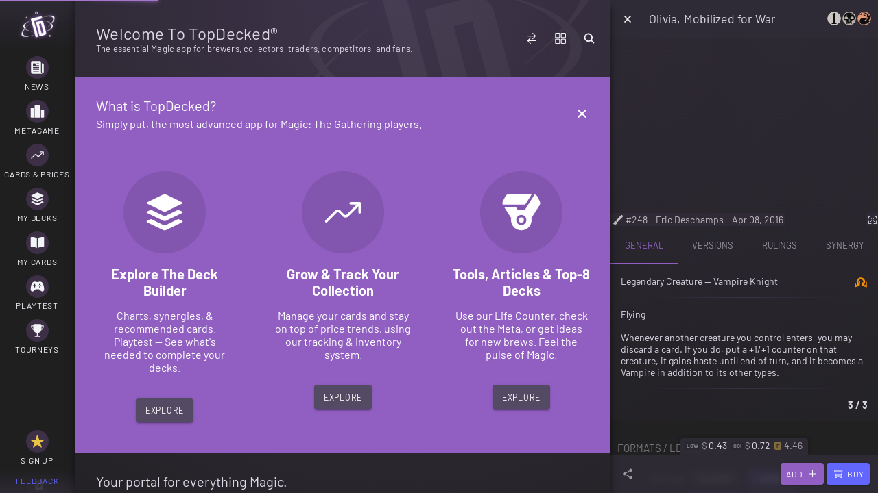

--- FILE ---
content_type: text/html
request_url: https://www.topdecked.com/(detail:cards/details/soi/248/olivia-mobilized-for-war)
body_size: 2727
content:
<!DOCTYPE html>
<html lang="en" style="background-color: #323135;" data-beasties-container>

<head>
  <meta charset="utf-8">
  <title>TopDecked Unified</title>
  <meta name="description" content="The essential Magic App for brewers, collectors, traders, competitors, and fans.">

  <base href="/">

  <meta property="twitter:card" content="summary">
  <meta property="twitter:site" content="@TopDeckedMTG">
  <meta property="twitter:creator" content="@TopDeckedMTG">
  <meta property="og:title" content="TopDecked Unified">
  <meta property="og:image" data-hid="image" content="/assets/icon/android-chrome-maskable-512x512.png">
  <meta property="twitter:image" data-hid="twitter:image" content="/android-chrome-maskable-512x512.png">

  <meta name="viewport" content="viewport-fit=cover, width=device-width, initial-scale=1.0, minimum-scale=1.0, maximum-scale=1.0, user-scalable=no">
  <meta name="format-detection" content="telephone=no">
  <meta name="msapplication-tap-highlight" content="no">

  <!-- Favicon Settings -->
  <link rel="apple-touch-icon" sizes="180x180" href="/assets/icon/apple-touch-icon.png">
  <link rel="icon" type="image/png" sizes="32x32" href="/assets/icon/favicon-32x32.png">
  <link rel="icon" type="image/png" sizes="16x16" href="/assets/icon/favicon-16x16.png">
  <link rel="mask-icon" href="/assets/icon/safari-pinned-tab.png" color="#915fc2">
  <meta content="/assets/icon/safari-pinned-tab.png" itemprop="image">
  <link rel="shortcut icon" href="/assets/icon/favicon.ico">
  <meta name="msapplication-TileColor" content="#915fc2">
  <meta name="msapplication-config" content="/assets/icon/browserconfig.xml">
  <meta name="theme-color" content="#915fc2">
  <!-- End Favicon Settings -->

  <!-- Preload fonts -->
  <link rel="preload" href="/assets/fonts/barlow/7cHrv4kjgoGqM7E_Cfs7wHo.ttf" as="font" type="font/ttf" crossorigin>
  <link rel="preload" href="/assets/fonts/barlow/7cHqv4kjgoGqM7E3t-4s51op.ttf" as="font" type="font/ttf" crossorigin>
  <link rel="preload" href="/assets/fonts/barlow/7cHpv4kjgoGqM7E_DMs8.ttf" as="font" type="font/ttf" crossorigin>
  <link rel="preload" href="/assets/fonts/barlow/7cHsv4kjgoGqM7E_CfOA5WouvT8.ttf" as="font" type="font/ttf" crossorigin>

  <!-- add to homescreen for ios -->
  <meta name="apple-mobile-web-app-capable" content="yes">
  <meta name="apple-mobile-web-app-status-bar-style" content="black">

  <!-- add to homescreen for android/chrome -->
  <link rel="manifest" href="manifest.json">
  <meta name="theme-color" content="#1976d2">
  <style type="text/css">
    html,body {
      background-color: #323135;
    }
  </style>
<style>:root{--safe-area-top:var(--safe-area-inset-top, env(safe-area-inset-top));--safe-area-bottom:var(--safe-area-inset-bottom, env(safe-area-inset-bottom));--safe-area-left:var(--safe-area-inset-left, env(safe-area-inset-left));--safe-area-right:var(--safe-area-inset-right, env(safe-area-inset-right));--ion-safe-area-top:var(--safe-area-top, 0px);--ion-safe-area-bottom:var(--safe-area-bottom, 0px);--ion-safe-area-left:var(--safe-area-left, 0px);--ion-safe-area-right:var(--safe-area-right, 0px);--logo-img:url(logo-white-256.c8d428b9c272564e.png);--ion-color-primary:#915fc2;--ion-color-primary-rgb:145, 95, 194;--ion-color-primary-contrast:#ffffff;--ion-color-primary-contrast-rgb:255, 255, 255;--ion-color-primary-shade:#8054ab;--ion-color-primary-tint:#9c6fc8;--ion-color-secondary:#6266FD;--ion-color-secondary-rgb:98, 102, 253;--ion-color-secondary-contrast:#ffffff;--ion-color-secondary-contrast-rgb:255, 255, 255;--ion-color-secondary-shade:#565adf;--ion-color-secondary-tint:#7275fd;--ion-color-tertiary:#6785d4;--ion-color-tertiary-rgb:103, 133, 212;--ion-color-tertiary-contrast:#FFFFFF;--ion-color-tertiary-contrast-rgb:255, 255, 255;--ion-color-tertiary-shade:#5b75bb;--ion-color-tertiary-tint:#7691d8;--ion-color-success:#33a603;--ion-color-success-rgb:51, 166, 3;--ion-color-success-contrast:#ffffff;--ion-color-success-contrast-rgb:255, 255, 255;--ion-color-success-shade:#2d9203;--ion-color-success-tint:#47af1c;--ion-color-warning:#E8C547;--ion-color-warning-rgb:232, 197, 71;--ion-color-warning-contrast:#000000;--ion-color-warning-contrast-rgb:0, 0, 0;--ion-color-warning-shade:#ccad3e;--ion-color-warning-tint:#eacb59;--ion-color-danger:#A53033;--ion-color-danger-rgb:165, 48, 51;--ion-color-danger-contrast:#ffffff;--ion-color-danger-contrast-rgb:255, 255, 255;--ion-color-danger-shade:#912a2d;--ion-color-danger-tint:#ae4547;--ion-color-dark:#222428;--ion-color-dark-rgb:34, 34, 34;--ion-color-dark-contrast:#ffffff;--ion-color-dark-contrast-rgb:255, 255, 255;--ion-color-dark-shade:#1e2023;--ion-color-dark-tint:#383a3e;--ion-color-medium:#989aa2;--ion-color-medium-rgb:152, 154, 162;--ion-color-medium-contrast:#ffffff;--ion-color-medium-contrast-rgb:255, 255, 255;--ion-color-medium-shade:#86888f;--ion-color-medium-tint:#a2a4ab;--ion-color-light:#f4f5f8;--ion-color-light-rgb:244, 244, 244;--ion-color-light-contrast:#000000;--ion-color-light-contrast-rgb:0, 0, 0;--ion-color-light-shade:#d7d8da;--ion-color-light-tint:#f5f6f9;--ion-background-color:#ffffff;--ion-background-color-rgb:255, 255, 255;--ion-color-step-50:#f2f2f2;--ion-color-step-100:#e6e6e6;--ion-color-step-150:#d9d9d9;--ion-color-step-200:#cccccc;--ion-color-step-250:#bfbfbf;--ion-color-step-300:#b3b3b3;--ion-color-step-350:#a6a6a6;--ion-color-step-400:#999999;--ion-color-step-450:#8c8c8c;--ion-color-step-500:#808080;--ion-color-step-550:#737373;--ion-color-step-600:#666666;--ion-color-step-650:#595959;--ion-color-step-700:#4d4d4d;--ion-color-step-750:#404040;--ion-color-step-800:#333333;--ion-color-step-850:#262626;--ion-color-step-900:#191919;--ion-color-step-950:#0d0d0d}:root{--ion-color-button:#544A63;--ion-color-button-rgb:84, 74, 99;--ion-color-button-contrast:#ffffff;--ion-color-button-contrast-rgb:255, 255, 255;--ion-color-button-shade:#A577CD;--ion-color-button-tint:#6A5787}:root{--ion-color-button-cta:#6785D4;--ion-color-button-cta-rgb:103, 133, 212;--ion-color-button-cta-contrast:#000000;--ion-color-button-cta-contrast-rgb:0, 0, 0;--ion-color-button-cta-shade:#5b75bb;--ion-color-button-cta-tint:#7691d8}:root{--ion-color-button-cta-secondary:#A577CD;--ion-color-button-cta-secondary-rgb:165, 119, 205;--ion-color-button-cta-secondary-contrast:#000000;--ion-color-button-cta-secondary-contrast-rgb:0, 0, 0;--ion-color-button-cta-secondary-shade:#9169b4;--ion-color-button-cta-secondary-tint:#ae85d2}html{--ion-default-dynamic-font:-apple-system-body;--ion-font-family:var(--ion-default-font)}body{background:var(--ion-background-color)}@supports (padding-top: 20px){html{--ion-safe-area-top:var(--ion-statusbar-padding)}}@supports (padding-top: env(safe-area-inset-top)){html{--ion-safe-area-top:env(safe-area-inset-top);--ion-safe-area-bottom:env(safe-area-inset-bottom);--ion-safe-area-left:env(safe-area-inset-left);--ion-safe-area-right:env(safe-area-inset-right)}}*{box-sizing:border-box;-webkit-tap-highlight-color:rgba(0,0,0,0);-webkit-tap-highlight-color:transparent;-webkit-touch-callout:none}html{width:100%;height:100%;-webkit-text-size-adjust:100%;-moz-text-size-adjust:100%;text-size-adjust:100%}html:not(.hydrated) body{display:none}body{-moz-osx-font-smoothing:grayscale;-webkit-font-smoothing:antialiased;margin:0;padding:0;position:fixed;width:100%;max-width:100%;height:100%;max-height:100%;transform:translateZ(0);text-rendering:optimizeLegibility;overflow:hidden;touch-action:manipulation;-webkit-user-drag:none;-ms-content-zooming:none;word-wrap:break-word;overscroll-behavior-y:none;-webkit-text-size-adjust:none;-moz-text-size-adjust:none;text-size-adjust:none}html{font-family:var(--ion-font-family)}@supports (-webkit-touch-callout: none){html{font:var(--ion-dynamic-font, 16px var(--ion-font-family))}}@property --os-scroll-percent{syntax:"<number>";inherits:true;initial-value:0}@property --os-viewport-percent{syntax:"<number>";inherits:true;initial-value:0}:root{--swiper-theme-color:#007aff}:root{--td-input-background:#1F1E23;--td-input-border-size:2px;--td-input-border:solid var(--td-input-border-size) rgba(var(--ion-color-secondary-rgb), .2);--td-input-border-radius:3px;--td-input-border-focused:solid var(--td-input-border-size) rgba(var(--ion-color-secondary-rgb), .5);--td-input-border-danger:solid var(--td-input-border-size) rgba(var(--ion-color-danger-rgb), .4);--td-input-border-danger-focused:solid var(--td-input-border-size) rgba(var(--ion-color-danger-rgb), .6);--td-input-height:40px;--td-input-font-size:15px;--td-input-margin:5px}:root{--td-safe-area-bottom:var(--ion-safe-area-bottom)}@font-face{font-display:swap;font-family:Barlow;font-style:italic;font-weight:400;src:local("Barlow Italic"),local("Barlow-Italic"),url(/assets/fonts/barlow/7cHrv4kjgoGqM7E_Cfs7wHo.ttf) format("truetype")}@font-face{font-display:swap;font-family:Barlow;font-style:italic;font-weight:700;src:local("Barlow Bold Italic"),local("Barlow-BoldItalic"),url(/assets/fonts/barlow/7cHsv4kjgoGqM7E_CfOA5WouvT8.ttf) format("truetype")}@font-face{font-display:swap;font-family:Barlow;font-style:normal;font-weight:400;src:local("Barlow Regular"),local("Barlow-Regular"),url(/assets/fonts/barlow/7cHpv4kjgoGqM7E_DMs8.ttf) format("truetype")}@font-face{font-display:swap;font-family:Barlow;font-style:normal;font-weight:700;src:local("Barlow Bold"),local("Barlow-Bold"),url(/assets/fonts/barlow/7cHqv4kjgoGqM7E3t-4s51op.ttf) format("truetype")}html,body{overflow:hidden!important;max-height:99.99%;margin:0;padding:0;overscroll-behavior:none;touch-action:none}:root{--ion-font-family:"Barlow";font-family:Barlow;font-weight:400;font-size:14px;letter-spacing:normal;-webkit-font-smoothing:subpixel-antialiased;-moz-osx-font-smoothing:grayscale;background-color:#00000080}</style><link rel="stylesheet" href="styles.3d68a37bf45b4462.css" media="print" onload="this.media='all'"><noscript><link rel="stylesheet" href="styles.3d68a37bf45b4462.css"></noscript></head>

<body>
  <app-root></app-root>
  <noscript>Please enable JavaScript to continue using this
    application.</noscript>
<script src="runtime.f90a9c10d380f7ee.js" type="module"></script><script src="polyfills.d58ef8e844098362.js" type="module"></script><script src="main.c6ae75c50895d2fc.js" type="module"></script></body>

</html>


--- FILE ---
content_type: text/javascript
request_url: https://www.topdecked.com/9141.1bff7d4869ada092.js
body_size: -555
content:
"use strict";
!function(){try{var e="undefined"!=typeof window?window:"undefined"!=typeof global?global:"undefined"!=typeof globalThis?globalThis:"undefined"!=typeof self?self:{},n=(new e.Error).stack;n&&(e._sentryDebugIds=e._sentryDebugIds||{},e._sentryDebugIds[n]="cc47d10b-f8d9-5319-a160-8b78b74dc32c")}catch(e){}}();
(self.webpackChunkapp=self.webpackChunkapp||[]).push([[9141],{367:(Dn,tn,_)=>{_.d(tn,{G:()=>Mn});var k=_(47699),B=_(93666),L=_(8348),f=_(1438),T=_(47132),$=_(70530),S=_(30685),z=_(67528),X=_(22582),U=_(19161),n=_(72012),c=_(96196),p=_(84040),K=_(46174),en=_(97569),H=_(962),$n=_(80311),Gn=_(77143),Pn=_(57630),bn=_(60410);let Mn=(()=>{var an;class In{constructor(dn,En,kn,Fn,wn,jn){this.access=dn,this.analyzer=En,this.binders=kn,this.populater=Fn,this.search=wn,this.stats=jn,this._bnp=new en.g;const R=!0;this.id$=this.binders.query.selectActiveId().pipe((0,f.F)()).pipe((0,p.Rm)("active id$")).pipe((0,T.t)({refCount:R,bufferSize:1})),this.binder$=this.binders.query.selectActive().pipe((0,k.fC)()).pipe((0,p.Rm)("active binder$")).pipe((0,T.t)({refCount:R,bufferSize:1})),this.source$=this.binder$.pipe((0,$.T)(g=>g.source)).pipe((0,f.F)()).pipe((0,p.Rm)("active source$")).pipe((0,T.t)({refCount:R,bufferSize:1})),this.updated$=this.binder$.pipe((0,$.T)(g=>null==g?void 0:g.updated)).pipe((0,f.F)()).pipe((0,$.T)(g=>B.AO.ensureDate(g))).pipe((0,p.Rm)("active updated$")).pipe((0,T.t)({refCount:R,bufferSize:1})),this.isInventoryEnabled$=this.binder$.pipe((0,$.T)(g=>!!g.inventoryEnabled&&this.access.can(K.o.actions.collection.EDIT_BINDER,{userId:g.sourceId}))).pipe((0,f.F)()).pipe((0,p.Rm)("active isInventoryEnabled$")).pipe((0,T.t)({refCount:R,bufferSize:1})),this.cards$=this.binder$.pipe((0,S.E)("cards")).pipe((0,$.T)(g=>this.analyzer.listify(g))).pipe((0,$.T)(g=>g.filter(F=>{var rn;return null!==(rn=F.details)&&void 0!==rn&&rn.finish||(F.details={finish:F.foil?"foil":"nonfoil",...F.details},delete F.foil),!0}))).pipe((0,p.Rm)("active listified cards$")).pipe((0,T.t)({refCount:R,bufferSize:1})),this.numEntries$=this.cards$.pipe((0,$.T)(g=>g.length)).pipe((0,f.F)()).pipe((0,p.Rm)("active numEntries$")).pipe((0,T.t)({refCount:R,bufferSize:1})),this.cardsByRefId$=this.cards$.pipe((0,p.Rm)("active cardsByRefId$ 1")).pipe((0,z.B)(0)).pipe((0,$.T)(g=>B.DO.toDictionary(g,"refId"))).pipe((0,p.Rm)("active cardsByRefId$ 2")).pipe((0,T.t)({refCount:R,bufferSize:1})),this.dirty$=this.id$.pipe((0,X.n)(g=>this.binders.isDirty$(g))).pipe((0,f.F)()).pipe((0,T.t)({refCount:!0,bufferSize:1})),this.head$=this.id$.pipe((0,X.n)(g=>this.binders.query.ui.selectEntity(g))).pipe((0,k.fC)()).pipe((0,p.db)("head")).pipe((0,$.T)(g=>g.head)).pipe((0,p.Rm)("active head$")).pipe((0,T.t)({refCount:R,bufferSize:1})),this.modified$=this.id$.pipe((0,X.n)(g=>this.binders.query.ui.selectEntity(g))).pipe((0,k.fC)()).pipe((0,p.db)("modified")).pipe((0,$.T)(g=>g.modified)).pipe((0,p.Rm)("active modified$")).pipe((0,T.t)({refCount:R,bufferSize:1})),this.ui$=this.id$.pipe((0,X.n)(g=>this.binders.query.ui.selectEntity(g))).pipe((0,k.fC)()).pipe((0,p.db)("editing","selectedCards")).pipe((0,p.Rm)("active ui$")).pipe((0,T.t)({refCount:R,bufferSize:1})),this.canEdit$=this.binder$.pipe((0,X.n)(g=>this.access.can$(K.o.actions.collection.EDIT_BINDER,{userId:g.sourceId}))).pipe((0,f.F)()).pipe((0,p.Rm)("active canEdit$")).pipe((0,T.t)({refCount:R,bufferSize:1})),this.canEditDetails$=(0,L.z)([this.canEdit$,this.access.can$(K.o.actions.cards.GENERAL.EDIT_DETAILS,{})]).pipe((0,$.T)(([g,F])=>g&&F)).pipe((0,f.F)()).pipe((0,p.Rm)("active canEditDetails$")).pipe((0,T.t)({refCount:R,bufferSize:1})),this.canEditUnreleased$=this.access.can$(K.o.actions.cards.GENERAL.USE_UNRELEASED,{}).pipe((0,f.F)()).pipe((0,p.Rm)("active canEditUnreleased$")).pipe((0,T.t)({refCount:R,bufferSize:1})),this.cardIds$=this.cards$.pipe((0,$.T)(g=>g.map(F=>F.id))).pipe((0,$.T)(g=>B.FU.asc(g))).pipe((0,p.G4)()).pipe((0,p.Rm)("active cardIds$")).pipe((0,T.t)({refCount:R,bufferSize:1})),this.editing$=this.ui$.pipe((0,$.T)(g=>g.editing)).pipe((0,f.F)()).pipe((0,p.Rm)("active editing$")).pipe((0,T.t)({refCount:R,bufferSize:1})),this.featuredCard$=this.binder$.pipe((0,S.E)("featuredCard")).pipe((0,f.F)()).pipe((0,p.Rm)("active featuredCard$")).pipe((0,T.t)({refCount:R,bufferSize:1})),this.featuredCardId$=this.featuredCard$.pipe((0,S.E)("id")).pipe((0,f.F)()).pipe((0,p.Rm)("active featuredCardId$")).pipe((0,T.t)({refCount:R,bufferSize:1})),this.name$=this.binder$.pipe((0,S.E)("name"),(0,$.T)(g=>this._bnp.transform({name:g}))).pipe((0,f.F)()).pipe((0,p.Rm)("active name$")).pipe((0,T.t)({refCount:R,bufferSize:1})),this.population$=(0,L.z)([this.cardIds$,this.featuredCardId$]).pipe((0,X.n)(([g,F])=>this.populater.populate(F?g.concat(F):g,{maxAgeMillis:3*B.gX.DAY}))).pipe((0,p.Rm)("active population$")).pipe((0,T.t)({refCount:R,bufferSize:1})),this.populationById$=this.population$.pipe((0,$.T)(g=>B.DO.toDictionary(g,"id"))).pipe((0,p.Rm)("active populationById$")).pipe((0,T.t)({refCount:R,bufferSize:1})),this.populationByOracleId$=this.population$.pipe((0,$.T)(g=>B.DO.toDictionary(g,"oracle_id"))).pipe((0,p.Rm)("active populationByOracleId$")).pipe((0,T.t)({refCount:R,bufferSize:1})),this.populatedFeaturedCard$=(0,L.z)([this.populationById$,this.featuredCardId$]).pipe((0,$.T)(([g,F])=>g[F])).pipe((0,p.db)("id")).pipe((0,$.T)(g=>null!=g?g:null)).pipe((0,p.Rm)("active populatedFeaturedCard$")).pipe((0,T.t)({refCount:R,bufferSize:1})),this.populatedCards$=(0,L.z)([this.cards$,this.population$]).pipe((0,p.Rm)("active populatedBinderCards$ 3")).pipe((0,$.T)(([g,F])=>this.search.populateCards("id",g,{population:F,retainRefKeys:["details","refId"]}))).pipe((0,p.Rm)("active populatedBinderCards$ 4")).pipe((0,T.t)({refCount:!0,bufferSize:1})),this.loaded$=this.id$.pipe((0,X.n)(g=>this.populatedCards$.pipe((0,U.s)(1)).pipe((0,X.n)(()=>this.binder$)).pipe((0,n.p)(F=>(null==F?void 0:F.id)===g)).pipe((0,$.T)(()=>!0),(0,U.s)(1),(0,c.Z)(!1)))).pipe((0,f.F)()).pipe((0,p.Rm)("active loaded$")).pipe((0,T.t)({refCount:R,bufferSize:1})),this.selection$=(0,L.z)([this.binder$,this.ui$.pipe((0,$.T)(g=>{var F;return null!==(F=null==g?void 0:g.selectedCards)&&void 0!==F?F:{}}))]).pipe((0,$.T)(([g,F])=>this.analyzer.indexFilterAll(F,(rn,On)=>this.analyzer.indexFindAll(g.cards,On,{predicate:Vn=>Vn.refId===rn.refId}).length>0))).pipe((0,f.F)()).pipe((0,p.Rm)("active selection$")).pipe((0,T.t)({refCount:R,bufferSize:1})),this.selectionTotal$=this.selection$.pipe((0,$.T)(g=>this.analyzer.getCardCount(g))).pipe((0,f.F)()).pipe((0,p.Rm)("active selectionTotal$")).pipe((0,T.t)({refCount:R,bufferSize:1})),this.selected$=this.selectionTotal$.pipe((0,$.T)(g=>g>0)).pipe((0,f.F)()).pipe((0,p.Rm)("active selected$")).pipe((0,T.t)({refCount:R,bufferSize:1})),this.stats$=this.populatedCards$.pipe((0,X.n)(g=>this.stats.getStats(g))).pipe((0,p.Rm)("active stats$")).pipe((0,T.t)({refCount:R,bufferSize:1})),this.syncState$=this.id$.pipe((0,X.n)(g=>this.binders.query.getSyncState$(g))).pipe((0,p.Rm)("active syncState$")).pipe((0,T.t)({refCount:R,bufferSize:1})),this.type$=this.binder$.pipe((0,S.E)("type")).pipe((0,p.Rm)("active type$")).pipe((0,T.t)({refCount:R,bufferSize:1}))}}return(an=In).\u0275fac=function(dn){return new(dn||an)(H.KVO(K.o),H.KVO($n.V),H.KVO(Gn.Y),H.KVO(Pn.$),H.KVO(bn.Em),H.KVO(bn.hg))},an.\u0275prov=H.jDH({token:an,factory:an.\u0275fac,providedIn:"root"}),In})()},8743:(Dn,tn,_)=>{_.d(tn,{s:()=>$});var k=_(55579),B=_(70530),L=_(962),f=_(367),T=_(98592);let $=(()=>{var S;class z{constructor(U,n){this.activeBinder=U,this.activeDeck=n,this._versionChanged$=new k.B,this.versionChanged$=this._versionChanged$.pipe(),this.binderOracleIds$=this.activeBinder.cards$.pipe((0,B.T)(c=>c.map(p=>p.oracle_id))),this.deckOracleIds$=this.activeDeck.cards$.pipe((0,B.T)(c=>c.map(p=>p.oracle_id)))}emitVersionChanged(U,n){this._versionChanged$.next({current:U,next:n})}}return(S=z).\u0275fac=function(U){return new(U||S)(L.KVO(f.G),L.KVO(T.l))},S.\u0275prov=L.jDH({token:S,factory:S.\u0275fac,providedIn:"root"}),z})()},49648:(Dn,tn,_)=>{_.d(tn,{E:()=>S});var k=_(51702),B=_(93666),f=(_(89575),_(962)),T=_(12879);let S=(()=>{var z;class X{constructor(n){this.cache=n,this.KEY_PREFIX="hint_",this.GROUP_KEY="HINTS_STATE",this.TTL=Number.MAX_SAFE_INTEGER,this.MIN_TIMES=1,this.MAX_TIMES=3}canShow(n){return(null==n?void 0:n.enabled)&&n.shownTimes>=this.MIN_TIMES&&n.shownTimes<=this.MAX_TIMES}show(n,c,p){var K=this;return(0,k.A)(function*(){const en=yield K.get(n);return en.shownTimes++,!!K.canShow(en)&&(yield B.Ep.fn(()=>{try{c()}catch(H){console.error("Could not show hint",n,H)}},B.FQ.ensureInteger(p,0)),yield K.save(en),!0)})()}dismiss(n){var c=this;return(0,k.A)(function*(){const p=yield c.get(n);return p.enabled=!1,c.save(p)})()}reset(n){var c=this;return(0,k.A)(function*(){const p=yield c.get(n);if(!p.enabled||p.shownTimes>0)return p.enabled=!0,p.shownTimes=0,c.save(p)})()}get(n){var c=this;return(0,k.A)(function*(){try{return yield c.cache.getItem(c.KEY_PREFIX+n)}catch{}return{id:n,shownTimes:0,enabled:!0}})()}save(n){var c=this;return(0,k.A)(function*(){return yield c.cache.saveItem(c.KEY_PREFIX+n.id,n,{groupKey:c.GROUP_KEY,ttl:c.TTL})})()}}return(z=X).\u0275fac=function(n){return new(n||z)(f.KVO(T._))},z.\u0275prov=f.jDH({token:z,factory:z.\u0275fac,providedIn:"root"}),X})()},99141:(Dn,tn,_)=>{_.r(tn),_.d(tn,{CardsDetailPageModule:()=>ur});var k=_(61764),B=_(47335),L=_(47651),f=_(53098),T=_(52149),$=_(15216),S=_(81450),z=_(16281),X=_(95552),U=_(51838),n=_(5447),c=_(962);let p=(()=>{var e;class o{}return(e=o).\u0275fac=function(i){return new(i||e)},e.\u0275mod=n.$C({type:e}),e.\u0275inj=c.G2t({imports:[k.MD,f.bv,z.q,X.d,U.P]}),o})();var K=_(86898),en=_(11668),H=_(33589),$n=_(30891),Gn=_(99407),Pn=_(33902),bn=_(69848),Mn=_(58052),an=_(20876),In=_(50186),Rn=_(13412),dn=_(61344);let En=(()=>{var e;class o{}return(e=o).\u0275fac=function(i){return new(i||e)},e.\u0275mod=n.$C({type:e}),e.\u0275inj=c.G2t({imports:[k.MD]}),o})();var kn=_(84104),Fn=_(61466),wn=_(63468),jn=_(98853),R=_(780),g=_(92070);let F=(()=>{var e;class o{}return(e=o).\u0275fac=function(i){return new(i||e)},e.\u0275mod=n.$C({type:e}),e.\u0275inj=c.G2t({imports:[k.MD,f.bv,g.w5,z.q]}),o})();var rn=_(50565),On=_(56604),Vn=_(10459),se=_(53910),le=_(5324),ge=_(91942),de=_(42386),pe=_(44852),ue=_(22574),Kn=_(89676),fe=_(74844),J=_(51702),Q=_(47699),Hn=_(45757),C=_(93666),W=_(98201),pn=_(64777),un=_(84836),O=_(8348),q=_(67383),Jn=_(49150),G=_(47132),h=_(70530),P=_(1438),A=_(78669),j=_(22582),fn=_(76155),xn=_(96196),Z=_(19161),ln=_(67528),me=_(53845),he=_(76559),nn=_(54733),Qn=_(57630),ve=_(30896),Zn=_(73314),Nn=_(9942),qn=_(94909),ne=_(84040),ee=_(95705),Xn=_(61671),Ce=(_(89575),_(48084)),Yn=_(20551);const ye={elements:{line:{tension:.2,borderWidth:1,backgroundColor:"rgba(103, 133, 212, 0.4)",borderColor:"rgba(103, 133, 212, 0.8)"},point:{pointStyle:"dash",borderColor:"red",backgroundColor:"red"}},layout:{padding:{}},responsive:!0,scales:{y:{ticks:{}},x:{ticks:{font:{size:8},minRotation:75,maxRotation:75}}},plugins:{labels:!1,legend:{display:!1,position:"right",labels:{boxWidth:10,font:{size:10}}}}};class be extends Yn.cT{constructor(o,t,i){super(Ce.ZT),this.currency=i,this.data$=(0,O.z)([o,t]).pipe((0,P.F)(C.Rb.areDeeplyEqual)).pipe((0,h.T)(([a,r])=>this.getTrendChartData(a,r))).pipe((0,G.t)({refCount:!0,bufferSize:1})),this.options$=(0,W.of)(ye).pipe((0,P.F)(C.Rb.areDeeplyEqual)).pipe((0,G.t)({refCount:!0,bufferSize:1}))}getData(){return this.data$}getOptions(){return this.options$}getType(){return(0,W.of)("line")}getTrendChartData(o,t){const i=[],a=[],r=C.FU.by(o,[{asc:m=>m.date}]),s=[];let l=!1;for(const m of r){const v=m[t];if(l||v>0){l=!0,s.push(C.FQ.ensureInteger(v,0));const u=C.AO.ensureDate(m.date).toLocaleString("default",{month:"short",year:"numeric",day:"numeric"});a.push(u)}}return i.push({...Yn.S3,data:s,spanGaps:!0}),{datasets:i,labels:a}}}var te=_(92938),ie=_(47752),Ie=_(75833),xe=_(46325),mn=_(60410),Te=_(37313),De=_(53071),$e=_(95179),Sn=_(68985),Ge=_(74720),Pe=_(38328),Me=_(49648),Re=_(8743),Ee=_(62514),ke=_(94355),Fe=_(18180),we=_(54215),zn=_(37991),je=_(66750),Oe=_(41908),Ve=_(10616),Ne=_(8984),Xe=_(89071),Ye=_(78081),Se=_(50508),ze=_(33782),Ae=_(78249),Be=_(23098),Le=_(81377),Ue=_(94788),We=_(68527),Ke=_(4897),He=_(45145),Je=_(18823),on=_(31133),Qe=_(39105),Ze=_(44377),qe=_(58343),An=_(57903);const nt=()=>({header:"Show versions for"});function et(e,o){if(1&e&&(n.j41(0,"ion-select-option",3),n.EFF(1),n.nI1(2,"uppercase"),n.k0s()),2&e){const t=o.$implicit;n.Y8G("value",t),n.R7$(),n.SpI(" ",n.bMT(2,2,t)," ")}}function tt(e,o){if(1&e){const t=n.RV6();n.j41(0,"ion-select",1),n.bIt("ionChange",function(a){c.eBV(t);const r=n.XpG();return c.Njj(r.handleGamesModeChanged(a.detail.value))}),n.DNE(1,et,3,4,"ion-select-option",2),n.k0s()}if(2&e){const t=o.ngIf,i=n.XpG();n.xc7("border-color","all"!==t?"var(--ion-color-secondary)":""),n.AVh("icon-only",i.iconOnly),n.Y8G("value",t)("interfaceOptions",n.lJ4(8,nt))("color","all"!==t?"secondary":""),n.R7$(),n.Y8G("ngForOf",i.gamesModes)}}const it={disabled:!1,gamesMode:"all",iconOnly:!1};let at=(()=>{var e;class o extends Hn.Yz{set disabled(i){this.set({disabled:!!i})}set iconOnly(i){this.set({iconOnly:!!i})}constructor(i,a,r,s){super(),this._cdr=i,this._strategy=a,this._el=r,this.cards=s,this._subs=new Zn.a,this.state$=this.select(),this.gamesModes=qe.Ix,this.gamesModeChanged=new n.bkB,this.set(it),this.viewModel={gamesMode$:this.cards.query.selectGamesMode$},this._cdr.detach(),this._strategy.scheduleCD(this._cdr,{})}ngOnDestroy(){this._subs.unsubscribe()}handleGamesModeChanged(i){this.cards.updateGamesMode(i),this.gamesModeChanged.observed&&this.gamesModeChanged.emit(this)}}return(e=o).\u0275fac=function(i){return new(i||e)(n.rXU(te.gRc),n.rXU(ie.v),n.rXU(n.aKT),n.rXU(mn.uz))},e.\u0275cmp=n.VBU({type:e,selectors:[["td-select-games-mode"]],inputs:{disabled:"disabled",iconOnly:"iconOnly"},outputs:{gamesModeChanged:"gamesModeChanged"},standalone:!1,features:[n.Vt3],decls:2,vars:3,consts:[["aria-label","Show versions for","placeholder","Select versions",3,"value","interfaceOptions","icon-only","color","border-color","ionChange",4,"ngIf"],["aria-label","Show versions for","placeholder","Select versions",3,"ionChange","value","interfaceOptions","color"],[3,"value",4,"ngFor","ngForOf"],[3,"value"]],template:function(i,a){1&i&&(n.DNE(0,tt,2,9,"ion-select",0),n.nI1(1,"push")),2&i&&n.Y8G("ngIf",n.bMT(1,1,a.viewModel.gamesMode$))},dependencies:[k.Sq,k.bT,f.Nm,f.Ip,f.Je,k.Pc,An.L],styles:["[_nghost-%COMP%]{display:block}"],changeDetection:0}),o})();var ot=_(37161);function rt(e,o){if(1&e&&(n.j41(0,"span",1),n.nrm(1,"abbr",2),n.k0s()),2&e){var t;const i=n.XpG();n.AVh("card-symbol--wrap",i.wrap),n.R7$(),n.HbH(n.VkB("color-indicator color-indicator-",i._value)),n.Y8G("title",n.mNQ(null!==(t=i._title)&&void 0!==t?t:"Color Indicator"))}}let _t=(()=>{var e;class o{constructor(){}set colors(i){if((i=C.DO.nonNullValues(C.DO.arrayify(i)))&&i.length>0){this._value=i.map(r=>this.cleanColor(r)).join("");const a="Color Indicator: ";["W","U","B","R","G"].every(r=>this._value.includes(r))?(this._value="WUBRG",this._title=a+"All"):["W","R","G"].every(r=>this._value.includes(r))?(this._value="WRG",this._title=a+"White, Red, Green"):["U","B","R"].every(r=>this._value.includes(r))?(this._value="UBR",this._title=a+"Blue, Black, Red"):this._title=a+this._value.split("").map(r=>ot.Rb.find(s=>s.code===r).title).join(", ")}else this._value=null}cleanColor(i){return i?(""+i).replace(/[^a-zA-Z0-9]/g,"").toUpperCase():""}}return(e=o).\u0275fac=function(i){return new(i||e)},e.\u0275cmp=n.VBU({type:e,selectors:[["td-color-indicator"]],hostVars:2,hostBindings:function(i,a){2&i&&n.xc7("--size",a.size?a.size+"px":void 0)},inputs:{colors:"colors",size:"size",wrap:"wrap"},standalone:!1,decls:1,vars:1,consts:[["class","card-symbol--container card-symbol--parsed",3,"card-symbol--wrap",4,"ngIf"],[1,"card-symbol--container","card-symbol--parsed"],[3,"title"]],template:function(i,a){1&i&&n.DNE(0,rt,2,7,"span",0),2&i&&n.Y8G("ngIf",a._value)},dependencies:[k.bT],styles:["td-color-indicator{display:inline;height:-moz-fit-content;height:fit-content;width:-moz-fit-content;width:fit-content}td-color-indicator .color-indicator{display:inline-block;margin-left:-1px;border-radius:50%;text-indent:-999em;overflow:hidden;width:var(--size, 13px);height:var(--size, 13px);background-size:100% 100%;background-position:top left;-webkit-print-color-adjust:exact;color-adjust:exact;print-color-adjust:exact}td-color-indicator .color-indicator--wrap{white-space:pre-wrap}td-color-indicator .color-indicator{display:block;float:left;border-radius:100%;width:var(--size, 13px);height:var(--size, 13px);margin:2px 7px 0 0;border:1px solid rgb(55,55,55);box-shadow:0 0 0 2px #0003,2px 3px 2px -2px gray;overflow:hidden;color:transparent;cursor:help;background:#5b1b98}td-color-indicator .color-indicator-W{background:#f8e7b9}td-color-indicator .color-indicator-U{background:#0e68ab}td-color-indicator .color-indicator-B{background:#150b00}td-color-indicator .color-indicator-R{background:#d3202a}td-color-indicator .color-indicator-G{background:#00732a}td-color-indicator .color-indicator-WB,td-color-indicator .color-indicator-BW{background:linear-gradient(135deg,#f8e7b9 50%,#150b00 50%)}td-color-indicator .color-indicator-WG,td-color-indicator .color-indicator-GW{background:linear-gradient(135deg,#00732a 50%,#f8e7b9 50%)}td-color-indicator .color-indicator-WR,td-color-indicator .color-indicator-RW{background:linear-gradient(135deg,#d3202a 50%,#f8e7b9 50%)}td-color-indicator .color-indicator-WU,td-color-indicator .color-indicator-UW{background:linear-gradient(135deg,#f8e7b9 50%,#0e68ab 50%)}td-color-indicator .color-indicator-UB,td-color-indicator .color-indicator-BU{background:linear-gradient(135deg,#0e68ab 50%,#150b00 50%)}td-color-indicator .color-indicator-UG,td-color-indicator .color-indicator-GU{background:linear-gradient(135deg,#00732a 50%,#0e68ab 50%)}td-color-indicator .color-indicator-UR,td-color-indicator .color-indicator-RU{background:linear-gradient(135deg,#0e68ab 50%,#d3202a 50%)}td-color-indicator .color-indicator-BG,td-color-indicator .color-indicator-GB{background:linear-gradient(135deg,#150b00 50%,#00732a 50%)}td-color-indicator .color-indicator-BR,td-color-indicator .color-indicator-RB{background:linear-gradient(135deg,#150b00 50%,#d3202a 50%)}td-color-indicator .color-indicator-RG,td-color-indicator .color-indicator-GR{background:linear-gradient(135deg,#d3202a 50%,#00732a 50%)}td-color-indicator .color-indicator-WRG{background-image:url(WRG.e5dd9b39302b5490.svg);background-position:center center}td-color-indicator .color-indicator-UBR{background-image:url(UBR.6f62c5e131291c96.svg);background-position:center center}td-color-indicator .color-indicator-WUBRG{background-image:url(WUBRG.7936bee434872540.svg);background-position:center center}\n"],encapsulation:2,changeDetection:0}),o})();var ct=_(65077),st=_(21257),lt=_(46712),gt=_(26012),dt=_(17164),ae=_(81842);function pt(e,o){if(1&e&&n.nrm(0,"span",6),2&e){const t=n.XpG().$implicit;n.Y8G("innerHTML",t.prefix,n.npT)}}function ut(e,o){if(1&e&&(n.j41(0,"div"),n.EFF(1),n.k0s()),2&e){const t=o.$implicit;n.AVh("margin-bottom-5",!o.last),n.R7$(),n.SpI(" ",t," ")}}function ft(e,o){1&e&&n.nrm(0,"hr")}function mt(e,o){if(1&e){const t=n.RV6();n.j41(0,"ion-button",12),n.bIt("click",function(a){const r=c.eBV(t).$implicit,s=n.XpG(2).tooltip,l=n.XpG(2).$implicit,m=n.XpG();return c.Njj(m.linkClicked(a,l,r,s))}),n.j41(1,"ion-label"),n.EFF(2),n.k0s()()}if(2&e){const t=o.$implicit;n.R7$(2),n.JRh(t)}}function ht(e,o){if(1&e&&(n.qex(0),n.DNE(1,ft,1,0,"hr",10)(2,mt,3,1,"ion-button",11),n.bVm()),2&e){const t=o.ngIf;n.R7$(),n.Y8G("ngIf",t.length),n.R7$(),n.Y8G("ngForOf",t)}}function vt(e,o){if(1&e&&(n.j41(0,"div",8)(1,"strong"),n.EFF(2),n.nI1(3,"titlecase"),n.k0s(),n.nrm(4,"br")(5,"br"),n.DNE(6,ut,2,3,"div",9)(7,ht,3,2,"ng-container",10),n.k0s()),2&e){const t=n.XpG(2).$implicit,i=n.XpG();n.R7$(2),n.SpI("",n.bMT(3,3,t.keyword),":"),n.R7$(4),n.Y8G("ngForOf",t.definition),n.R7$(),n.Y8G("ngIf",i.getLinks(t))}}function Ct(e,o){if(1&e){const t=n.RV6();n.qex(0),n.j41(1,"a",7),n.nI1(2,"json"),n.bIt("tap",function(){c.eBV(t);const a=n.XpG().$implicit,r=n.XpG();return c.Njj(r.handleKeywordClicked(a))}),n.EFF(3),n.k0s(),n.DNE(4,vt,8,5,"ng-template",null,2,n.C5r),n.bVm()}if(2&e){const t=n.sdS(5),i=n.XpG().$implicit,a=n.XpG();n.R7$(),n.Y8G("tooltipEnabled",a.tooltips)("tooltip",n.bMT(2,7,i.definition))("tooltipInteractive",!0)("tooltipMobileEvent","click")("tooltipTemplate",t)("tooltipDuration",1e4),n.R7$(2),n.JRh(i.keyword)}}function yt(e,o){if(1&e&&n.nrm(0,"td-card-symbol",14),2&e){const t=n.XpG(2).$implicit;n.Y8G("wrap",!0)("interpolate",t.word)}}function bt(e,o){if(1&e&&n.DNE(0,yt,1,2,"td-card-symbol",13),2&e){const t=n.XpG().$implicit,i=n.sdS(6);n.Y8G("ngIf",t.symbol)("ngIfElse",i)}}function It(e,o){if(1&e&&(n.j41(0,"span"),n.EFF(1),n.k0s()),2&e){const t=n.XpG().$implicit;n.R7$(),n.JRh(t.word)}}function xt(e,o){if(1&e&&n.nrm(0,"span",6),2&e){const t=n.XpG().$implicit;n.Y8G("innerHTML",t.suffix,n.npT)}}function Tt(e,o){if(1&e&&(n.qex(0),n.DNE(1,pt,1,1,"span",4)(2,Ct,6,9,"ng-container",5)(3,bt,1,2,"ng-template",null,0,n.C5r)(5,It,2,1,"ng-template",null,1,n.C5r)(7,xt,1,1,"span",4),n.bVm()),2&e){const t=o.$implicit,i=n.sdS(4);n.R7$(),n.Y8G("ngIf",null==t.prefix?null:t.prefix.length),n.R7$(),n.Y8G("ngIf",t.keyword)("ngIfElse",i),n.R7$(5),n.Y8G("ngIf",null==t.suffix?null:t.suffix.length)}}let Dt=(()=>{var e;class o{set text(i){this._text$.next(null!=i?i:"")}get text(){return this._text$.value}constructor(i){this.rules=i,this._ruleRefPattern=/\b(\d{3,}\.?[a-z0-9]*\b)/gi,this._links={},this._text$=new gt.t(""),this.animated=!0,this.exclude=[],this.links=!1,this.tooltips=!0,this.keywordClicked=new n.bkB,this.keywordLinkClicked=new n.bkB}static isOverlapTerm(i,a){const r=a.indexOf(i),s=a.slice(r+1);if(null!=s&&s.length)for(const l of s)if(l.index+l[0].length>i.index)return!0;return!1}ngOnInit(){this._words$=this._text$.pipe((0,j.n)(i=>{const r=(0,W.of)([{word:i,symbol:!0}]);return(0,pn.c)([r,(()=>this.rules.rulesGlossary$.pipe((0,h.T)(s=>{const l=[];if(s&&!C.DH.isNilOrEmpty(this.text)){const m=this.rules.getSubTopicIds(s),v=[];for(const x of m){let y=o._regexes[x];y||(y=new RegExp("(?!{)\\b("+x+")\\b(?!})","i"),o._regexes[x]=y),y.lastIndex=0;const d=null==i?void 0:i.match(y);d&&(d.keyword=x,v.push(d))}const D=C.DO.nonNullValues(C.DO.arrayify(this.exclude));let u=i;const b=C.FU.desc(v,"index");n:for(let x=0;x<b.length;x++){const y=b[x];for(const d of D){const M=u.lastIndexOf(d);if(M>-1){const E=M+d.length,N=y.index+y[0].length;if(y.index>M&&y.index<E||N>M&&N<E)continue n}}if(!o.isOverlapTerm(y,b)){const d=y[1],M=u.slice(y.index+d.length);u=u.slice(0,y.index);const E=this.rules.getKeywordDefinition(s,y.keyword);on.u.lastIndex=0,l.unshift({word:M,symbol:on.u.test(M)}),null!=E&&E.filter(N=>!!this.links||!this.rules.isRuleLink(N)).length?l.unshift({word:d,keyword:d,definition:E}):(on.u.lastIndex=0,l.unshift({word:d,symbol:on.u.test(d)}))}}on.u.lastIndex=0,l.unshift({word:u,symbol:on.u.test(u)})}else l.push({word:i,symbol:!0});return l})))()],un.E).pipe((0,fn.K)())}))}handleKeywordClicked(i){this.keywordClicked.emit(i)}getLinks(i){let a=this._links[i.keyword];if(!a){a=[];for(const s of null!==(r=i.definition)&&void 0!==r?r:[]){var r;this._ruleRefPattern.lastIndex=0,C.DH.execRegex(this._ruleRefPattern,s,l=>{null!=l&&l[1]&&a.push(l[1])})}this._links[i.keyword]=C.DO.uniqueValues(a.sort())}return a}linkClicked(i,a,r,s){null==s||s.dismiss(),this.keywordLinkClicked.observed&&(C.kO.stopPropagation(i),this.keywordLinkClicked.emit({link:r,word:a}))}}return(e=o)._regexes={},e.\u0275fac=function(i){return new(i||e)(n.rXU(dt.e))},e.\u0275cmp=n.VBU({type:e,selectors:[["td-magic-keyword-text"]],hostVars:4,hostBindings:function(i,a){2&i&&n.AVh("td-magic-keyword-text",!0)("td-magic-keyword-text--animate",a.animated)},inputs:{animated:"animated",exclude:"exclude",links:"links",tooltips:"tooltips",text:"text"},outputs:{keywordClicked:"keywordClicked",keywordLinkClicked:"keywordLinkClicked"},standalone:!1,decls:2,vars:3,consts:[["symbolTemplate",""],["plainTemplate",""],["keywordTemplate",""],[4,"ngFor","ngForOf"],[3,"innerHTML",4,"ngIf"],[4,"ngIf","ngIfElse"],[3,"innerHTML"],[1,"keyword",3,"tap","tooltipEnabled","tooltip","tooltipInteractive","tooltipMobileEvent","tooltipTemplate","tooltipDuration"],[2,"max-width","300px"],[3,"margin-bottom-5",4,"ngFor","ngForOf"],[4,"ngIf"],["class","align-left","size","small",3,"click",4,"ngFor","ngForOf"],["size","small",1,"align-left",3,"click"],[3,"wrap","interpolate",4,"ngIf","ngIfElse"],[3,"wrap","interpolate"]],template:function(i,a){1&i&&(n.DNE(0,Tt,8,4,"ng-container",3),n.nI1(1,"push")),2&i&&n.Y8G("ngForOf",n.bMT(1,1,a._words$))},dependencies:[k.Sq,k.bT,f.Jm,f.he,on.w,ae.d,k.TG,k.PV,An.L],styles:["td-magic-keyword-text{display:inline;white-space:pre-wrap}td-magic-keyword-text *{white-space:pre-wrap;animation:none!important}td-magic-keyword-text .keyword{cursor:pointer;color:var(--ion-color-tertiary)}td-magic-keyword-text .keyword:hover{color:var(--ion-color-secondary)}td-magic-keyword-text span{display:contents}\n"],encapsulation:2,changeDetection:0}),o})();var $t=_(68825),Gt=_(44080),Pt=_(12985),Mt=_(55561),Rt=_(12199),Et=_(27758),kt=_(65831),Ft=_(38199),wt=_(63061),jt=_(49802),Ot=_(49408),Vt=_(81692),Nt=_(54806),Xt=_(43307),Yt=_(93728),St=_(56299),zt=_(77878),At=_(2739);let Bt=(()=>{var e;class o{transform(i){var a,r;return null!==(a=null==i||null===(r=i.card_faces)||void 0===r?void 0:r.map(s=>s.name))&&void 0!==a?a:[]}}return(e=o).\u0275fac=function(i){return new(i||e)},e.\u0275pipe=n.EJ8({name:"facenames",type:e,pure:!0,standalone:!1}),o})(),Lt=(()=>{var e;class o{constructor(){}transform(i){let a=i;return"standardbrawl"===a&&(a="std. brawl"),"oathbreaker"===a&&(a="oathbreak"),"paupercommander"===a&&(a="paup. cmdr."),null!=a?a:"unknown"}}return(e=o).\u0275fac=function(i){return new(i||e)},e.\u0275pipe=n.EJ8({name:"legalityname",type:e,pure:!0,standalone:!1}),o})(),Ut=(()=>{var e;class o{constructor(i){this.cards=i,this.allowedValues$=this.cards.loadAllowedValues()}transform(i){return this.allowedValues$.pipe((0,h.T)(a=>{var r,s;return C.DH.capitalizeFirst(null!==(r=null==a||null===(s=a.watermark_values)||void 0===s?void 0:s[i])&&void 0!==r?r:i)}))}}return(e=o).\u0275fac=function(i){return new(i||e)(n.rXU(mn.uz,16))},e.\u0275pipe=n.EJ8({name:"watermark",type:e,pure:!0,standalone:!1}),o})();const Wt=()=>({arenaOnly:!0}),Kt=()=>({blur:10,brightness:.6}),Ht=()=>({face:0}),Jt=(e,o,t)=>({card:e,annotation:o,type:"image-censor",actionTemplate:t}),Qt=(e,o)=>({card:e,annotation:o,type:"general",linkStyle:"buttons"}),Zt=()=>({header:"Collection Synergy Mode",subHeader:"Choose how to filter displayed synergies."}),qt=()=>({header:"Deck Synergy Mode",subHeader:"Choose how to filter displayed synergies."}),oe=()=>["synergy"],ni=()=>["Battle","Creature","Planeswalker","Vehicle"],re=(e,o)=>({any:!0,face:e,types:o}),_e=e=>["/","cards","sets",e],ei=()=>["Creature","Vehicle"],ti=()=>["Planeswalker"],ce=(e,o)=>({face:e,types:o}),ii=()=>["Battle"],Bn=()=>["/","cards"],Ln=e=>({q:e}),ai=()=>({}),oi=e=>({version:e,showNA:!0}),ri=e=>({version:e}),_i=()=>["tix","eur"];function ci(e,o){1&e&&n.nrm(0,"td-set-img",34),2&e&&n.Y8G("size",18)}function si(e,o){if(1&e&&(n.qex(0,32),n.DNE(1,ci,1,1,"td-set-img",33),n.nI1(2,"cardis"),n.bVm()),2&e){const t=o.ngIf;n.R7$(),n.Y8G("ngIf",n.i5U(2,1,t,n.lJ4(4,Wt)))}}function li(e,o){if(1&e&&(n.j41(0,"ion-title",38),n.EFF(1),n.k0s()),2&e){const t=n.XpG().ngIf;n.R7$(),n.SpI(" \u21b3 ",null==t?null:t.name," ")}}function gi(e,o){if(1&e&&(n.j41(0,"div",39),n.nrm(1,"td-card-symbol",40),n.k0s()),2&e){const t=n.XpG().ngIf;n.R7$(),n.Y8G("size",20)("interpolate",null==t?null:t.mana_cost)}}function di(e,o){if(1&e&&(n.qex(0),n.DNE(1,li,2,1,"ion-title",36)(2,gi,2,2,"div",37),n.bVm()),2&e){const t=o.ngIf,i=n.XpG().ngIf;n.R7$(),n.Y8G("ngIf",(null==t?null:t.flavor_name)&&(null==t?null:t.name)),n.R7$(),n.Y8G("ngIf",i.card_faces)}}function pi(e,o){if(1&e&&(n.qex(0,35),n.DNE(1,di,3,2,"ng-container",20),n.nI1(2,"push"),n.bVm()),2&e){const t=n.XpG(3);n.R7$(),n.Y8G("ngIf",n.bMT(2,1,t.viewModel.cardFace$))}}function ui(e,o){if(1&e&&(n.j41(0,"div",54),n.nI1(1,"push"),n.EFF(2," No Image "),n.k0s()),2&e){n.XpG();const t=n.sdS(12);n.AVh("card-image--loaded",n.bMT(1,2,t.loaded$))}}function fi(e,o){if(1&e&&(n.j41(0,"div",55),n.nI1(1,"push"),n.j41(2,"div",47),n.nI1(3,"push"),n.nrm(4,"td-card-img",48,8),n.nI1(6,"push"),n.k0s()()),2&e){const t=n.sdS(5),i=n.XpG(2).ngIf,a=n.XpG(3).ngIf,r=n.XpG();n.AVh("card-image--full",a.viewFullImg)("card-image--loaded",n.bMT(1,13,t.loaded$)),n.R7$(2),n.AVh("card-image__border--full",a.viewFullImg)("loaded",n.bMT(3,15,t.loaded$)),n.R7$(2),n.Y8G("card",i)("cached",n.bMT(6,17,r.cached$))("face",1)("size",a.viewFullImg?"normal":"art_crop")("fallbackImage",!1)}}function mi(e,o){if(1&e){const t=n.RV6();n.j41(0,"div",56)(1,"ion-button",57),n.bIt("click",function(){c.eBV(t);const a=n.XpG(6);return c.Njj(a.flip())}),n.nrm(2,"ion-icon",58),n.EFF(3," Flip "),n.k0s()()}}function hi(e,o){if(1&e){const t=n.RV6();n.j41(0,"div",59),n.bIt("click",function(a){c.eBV(t);const r=n.XpG(6);return c.Njj(r.toggleViewFullImg(a))}),n.j41(1,"div",60,9),n.bIt("tooltipDismissed",function(){c.eBV(t);const a=n.XpG(6);return c.Njj(a.hints.dismiss("cards_view_full_img_0"))})("afterViewInit",function(){c.eBV(t);const a=n.sdS(2),r=n.XpG(6);return c.Njj(r.hints.show("cards_view_full_img_0",a.getTriggerFn(),2500))}),n.j41(3,"ion-icon",61),n.EFF(4," \xa0"),n.k0s()()()}if(2&e){const t=n.XpG(5).ngIf;n.R7$(),n.Y8G("tooltipInteractive",!0)("tooltipDuration",1e4),n.R7$(2),n.Y8G("name",t.viewFullImg?"contract":"expand")}}function vi(e,o){if(1&e&&(n.qex(0),n.EFF(1),n.nI1(2,"date"),n.bVm()),2&e){const t=n.XpG(4).ngIf;n.R7$(),n.SpI(" - ",n.i5U(2,1,t.released_at,"MMM dd, yyyy")," ")}}function Ci(e,o){if(1&e&&(n.j41(0,"span",65),n.EFF(1),n.DNE(2,vi,3,4,"ng-container",20),n.k0s()),2&e){const t=n.XpG(3).ngIf,i=n.XpG(3).ngIf;n.R7$(),n.Lme(" #",i.collectorNumber," - ",i.face.artist," "),n.R7$(),n.Y8G("ngIf",null==t?null:t.released_at)}}function yi(e,o){if(1&e&&(n.j41(0,"div",62)(1,"ion-icon",63),n.EFF(2,"\xa0"),n.k0s(),n.DNE(3,Ci,3,3,"span",64),n.k0s()),2&e){const t=n.XpG(5).ngIf;n.R7$(3),n.Y8G("ngIf",null==t.face?null:t.face.artist)}}function bi(e,o){if(1&e&&n.eu8(0,68),2&e){const t=n.XpG(2).rxLet,i=n.sdS(20),a=n.XpG().ngIf;n.XpG(2);const r=n.sdS(19);n.Y8G("ngTemplateOutlet",r)("ngTemplateOutletContext",n.sMw(2,Jt,a,t.sensorAnnotation,i))}}function Ii(e,o){if(1&e){const t=n.RV6();n.j41(0,"div",69)(1,"ion-button",70),n.bIt("click",function(){c.eBV(t);const a=n.XpG(7);return c.Njj(a.blurTemporarily())}),n.nrm(2,"ion-icon",71),n.k0s()()}}function xi(e,o){if(1&e&&(n.qex(0),n.DNE(1,bi,1,6,"ng-container",66)(2,Ii,3,0,"div",67),n.bVm()),2&e){const t=n.XpG().rxLet;n.R7$(),n.Y8G("ngIf",t.blur),n.R7$(),n.Y8G("ngIf",!t.blur)}}function Ti(e,o){if(1&e){const t=n.RV6();n.j41(0,"div",72)(1,"ion-button",73),n.bIt("click",function(){c.eBV(t);const a=n.XpG(6);return c.Njj(a.removeBlur())}),n.j41(2,"ion-label"),n.EFF(3,"View anyway"),n.k0s()(),n.j41(4,"ion-button",74),n.bIt("click",function(){c.eBV(t);const a=n.XpG().rxLet,r=n.XpG(5);return c.Njj(r.removeBlurPermanently(!a.blurAll))}),n.nrm(5,"ion-icon",75),n.k0s()()}if(2&e){const t=n.XpG().rxLet;n.R7$(4),n.Y8G("color",t.blurAll?"light":"medium"),n.R7$(),n.Y8G("name",t.blurAll?"eye-outline":"eye-off-outline")}}function Di(e,o){if(1&e&&n.eu8(0,68),2&e){const t=o.$implicit,i=n.XpG(3).ngIf;n.XpG(2);const a=n.sdS(19);n.Y8G("ngTemplateOutlet",a)("ngTemplateOutletContext",n.l_i(2,Qt,i,t))}}function $i(e,o){if(1&e&&(n.j41(0,"div",76),n.DNE(1,Di,1,5,"ng-container",77),n.k0s()),2&e){const t=n.XpG().rxLet;n.R7$(),n.Y8G("ngForOf",t.annotations)}}function Gi(e,o){if(1&e){const t=n.RV6();n.qex(0),n.j41(1,"div",43),n.nI1(2,"cardImgUrl"),n.bIt("swiperight",function(){c.eBV(t);const a=n.XpG(5);return c.Njj(a.listPrev())})("swipeleft",function(){c.eBV(t);const a=n.XpG(5);return c.Njj(a.listNext())}),n.DNE(3,ui,3,4,"div",44),n.nI1(4,"delay"),n.nI1(5,"push"),n.j41(6,"td-flipper",45),n.bIt("click",function(a){c.eBV(t);const r=n.XpG().ngIf,s=n.XpG(3).ngIf,l=n.XpG();return c.Njj(l.cardViewer.viewFullImage(r,{face:s.faceNumber,event:a,showDetails:!1}))}),n.j41(7,"div",46),n.nI1(8,"push"),n.j41(9,"div",47),n.nI1(10,"push"),n.nrm(11,"td-card-img",48,6),n.nI1(13,"push"),n.k0s()(),n.DNE(14,fi,7,19,"div",49),n.k0s(),n.DNE(15,mi,4,0,"div",50)(16,hi,5,3,"div",51)(17,yi,4,1,"div",52)(18,xi,3,2,"ng-container",20)(19,Ti,6,2,"ng-template",null,7,n.C5r),n.k0s(),n.DNE(21,$i,2,1,"div",53),n.bVm()}if(2&e){const t=o.rxLet,i=n.sdS(12),a=n.XpG().ngIf,r=n.XpG(3).ngIf,s=n.XpG();n.R7$(),n.AVh("card-image__container--full",r.viewFullImg),n.Y8G("background-image",n.ii3(2,28,a,"thumb",0,n.lJ4(44,Kt)))("backgroundImageEnabled",r.viewFullImg),n.R7$(2),n.Y8G("ngIf",n.bMT(5,36,n.i5U(4,33,a&&!s.analyzer.hasImages(a,n.lJ4(45,Ht)),1e3))),n.R7$(3),n.Y8G("flipped",r.isFlipped)("rotated",r.isRotated),n.R7$(),n.AVh("card-image--full",r.viewFullImg)("card-image--loaded",n.bMT(8,38,i.loaded$)),n.R7$(2),n.AVh("card-image__border--full",r.viewFullImg)("card-image__border--full--alpha",r.isAlpha)("loaded",n.bMT(10,40,i.loaded$)),n.R7$(2),n.Y8G("card",a)("cached",n.bMT(13,42,s.cached$))("face",0)("size",r.viewFullImg?"normal":"art_crop")("fallbackImage",!1),n.R7$(3),n.Y8G("ngIf",r.viewFullImg?null==a||null==a.card_faces[1]||null==a.card_faces[1].image_uris?null:a.card_faces[1].image_uris.normal:null==a||null==a.card_faces[1]||null==a.card_faces[1].image_uris?null:a.card_faces[1].image_uris.art_crop),n.R7$(),n.Y8G("ngIf",s.analyzer.isMultiFaced(a)),n.R7$(),n.Y8G("ngIf",a),n.R7$(),n.Y8G("ngIf",null==r.face?null:r.face.artist),n.R7$(),n.Y8G("ngIf",t.hasContentWarning),n.R7$(3),n.Y8G("ngIf",a)}}function Pi(e,o){if(1&e&&(n.qex(0),n.DNE(1,Gi,22,46,"ng-container",27),n.bVm()),2&e){const t=n.XpG(4);n.R7$(),n.Y8G("rxLet",t.viewModel.annotations$)}}function Mi(e,o){if(1&e&&(n.qex(0,41),n.nrm(1,"td-portal-outlet",42),n.DNE(2,Pi,2,1,"ng-container",20),n.bVm()),2&e){const t=n.XpG(2).ngIf;n.R7$(),n.Y8G("autoAttach",!0),n.R7$(),n.Y8G("ngIf",t.image)}}function Ri(e,o){if(1&e&&(n.j41(0,"ion-segment-button",83)(1,"ion-label"),n.EFF(2),n.nI1(3,"titlecase"),n.k0s()()),2&e){const t=o.$implicit,i=n.XpG(5).ngIf;n.Y8G("disabled","rulings"===t&&!(null!=i.rulings&&i.rulings.length))("value",t),n.R7$(2),n.JRh(n.bMT(3,3,t))}}function Ei(e,o){if(1&e){const t=n.RV6();n.j41(0,"ion-segment",81),n.bIt("ionChange",function(a){c.eBV(t);const r=n.XpG(5);return c.Njj(r.updateSegment(a))}),n.DNE(1,Ri,4,5,"ion-segment-button",82),n.k0s()}if(2&e){const t=n.XpG(3).ngIf;n.Y8G("value",t.segment)("swipeGesture",!1),n.R7$(),n.Y8G("ngForOf",t.segments)}}function ki(e,o){if(1&e){const t=n.RV6();n.j41(0,"td-nav-filters",84)(1,"td-search-bar",85),n.nI1(2,"push"),n.bIt("valueChanged",function(a){c.eBV(t);const r=n.XpG(5);return c.Njj(r.updateFilterTerm(a))}),n.k0s(),n.nrm(3,"td-select-games-mode",86),n.k0s()}if(2&e){const t=n.XpG(5);n.Y8G("background",!1)("sticky",!1),n.R7$(),n.Y8G("value",n.bMT(2,5,t.state$).versionFilter)("autofocus",!1)("debounce",500)}}function Fi(e,o){if(1&e&&(n.j41(0,"ion-select-option",93),n.EFF(1),n.nI1(2,"uppercase"),n.k0s()),2&e){const t=o.$implicit;n.Y8G("value",t.value),n.R7$(),n.SpI(" ",n.bMT(2,2,t.title)," ")}}function wi(e,o){if(1&e&&(n.j41(0,"ion-select-option",93),n.EFF(1),n.nI1(2,"uppercase"),n.k0s()),2&e){const t=o.$implicit;n.Y8G("value",t.value),n.R7$(),n.SpI(" ",n.bMT(2,2,t.title)," ")}}function ji(e,o){if(1&e){const t=n.RV6();n.j41(0,"ion-select",96),n.bIt("ionChange",function(a){c.eBV(t);const r=n.XpG(8);return c.Njj(r.setCardSynergyDeckMode(a.detail.value))}),n.DNE(1,wi,3,4,"ion-select-option",90),n.k0s()}if(2&e){const t=n.XpG(2).rxLet,i=n.XpG(6);n.Y8G("value",t.synergyDeckMode)("interfaceOptions",n.lJ4(3,qt)),n.R7$(),n.Y8G("ngForOf",i.synergyDeckModes)}}function Oi(e,o){if(1&e&&(n.qex(0,94),n.DNE(1,ji,2,4,"ion-select",95),n.nI1(2,"push"),n.bVm()),2&e){const t=n.XpG(7);n.R7$(),n.Y8G("ngIf",n.bMT(2,1,t.viewModel.format$))}}function Vi(e,o){1&e&&(n.j41(0,"td-nav-filters-button",97),n.EFF(1," Synergy "),n.k0s()),2&e&&n.Y8G("routerLink",n.lJ4(1,oe))}function Ni(e,o){if(1&e){const t=n.RV6();n.j41(0,"td-nav-filters",88)(1,"ion-select",89),n.bIt("ionChange",function(a){c.eBV(t);const r=n.XpG(6);return c.Njj(r.setCardSynergyCollectionMode(a.detail.value))}),n.DNE(2,Fi,3,4,"ion-select-option",90),n.k0s(),n.DNE(3,Oi,3,3,"ng-container",91),n.nI1(4,"push"),n.DNE(5,Vi,2,2,"td-nav-filters-button",92),n.nI1(6,"push"),n.k0s()}if(2&e){const t=o.rxLet,i=n.XpG(6);n.Y8G("background",!1),n.R7$(),n.Y8G("value",t.synergyCollectionMode)("interfaceOptions",n.lJ4(10,Zt)),n.R7$(),n.Y8G("ngForOf",i.synergyCollectionModes),n.R7$(),n.Y8G("ngIf",n.bMT(4,6,i.viewModel.isDeckOpen$)),n.R7$(2),n.Y8G("ngIf",n.bMT(6,8,i.viewModel.permissions$).canAddSynergies)}}function Xi(e,o){if(1&e&&(n.qex(0),n.DNE(1,Ni,7,11,"td-nav-filters",87),n.bVm()),2&e){const t=n.XpG(5);n.R7$(),n.Y8G("rxLet",t.state$)}}function Yi(e,o){if(1&e&&(n.qex(0),n.j41(1,"ion-toolbar"),n.DNE(2,Ei,2,3,"ion-segment",79),n.k0s(),n.DNE(3,ki,4,7,"td-nav-filters",80)(4,Xi,2,1,"ng-container",20),n.bVm()),2&e){const t=n.XpG(2).ngIf,i=n.XpG().ngIf;n.R7$(2),n.Y8G("ngIf",t.segments&&i.image),n.R7$(),n.Y8G("ngIf","versions"===t.segment),n.R7$(),n.Y8G("ngIf","synergy"===t.segment)}}function Si(e,o){1&e&&(n.qex(0,78),n.DNE(1,Yi,5,3,"ng-container",20),n.nI1(2,"delay"),n.nI1(3,"push"),n.bVm()),2&e&&(n.R7$(),n.Y8G("ngIf",n.bMT(3,4,n.i5U(2,1,!0,100))))}function zi(e,o){if(1&e){const t=n.RV6();n.j41(0,"ion-fab",100),n.bIt("click",function(){c.eBV(t);const a=n.XpG(5);return c.Njj(a.listPrev())}),n.j41(1,"ion-fab-button",101),n.nrm(2,"ion-icon",102),n.k0s()()}}function Ai(e,o){if(1&e){const t=n.RV6();n.j41(0,"ion-fab",103),n.bIt("click",function(){c.eBV(t);const a=n.XpG(5);return c.Njj(a.listNext())}),n.j41(1,"ion-fab-button",101),n.nrm(2,"ion-icon",104),n.k0s()()}}function Bi(e,o){if(1&e&&(n.qex(0),n.DNE(1,zi,3,0,"ion-fab",98)(2,Ai,3,0,"ion-fab",99),n.bVm()),2&e){const t=n.XpG().rxLet,i=n.XpG(3);n.R7$(),n.Y8G("ngIf",i.listsAnalyzer.hasPrevCard(t)),n.R7$(),n.Y8G("ngIf",i.listsAnalyzer.hasNextCard(t))}}function Li(e,o){if(1&e&&(n.qex(0),n.DNE(1,Bi,3,2,"ng-container",20),n.bVm()),2&e){const t=o.rxLet,i=n.XpG(3);n.R7$(),n.Y8G("ngIf",i.listsAnalyzer.hasCards(t))}}function Ui(e,o){if(1&e&&n.nrm(0,"td-set-img",124),2&e){const t=o.ngIf;n.Y8G("routerLink",n.eq3(3,_e,t.set_code))("code",t.set_code)("rarity",t.rarity)}}function Wi(e,o){if(1&e){const t=n.RV6();n.qex(0),n.nrm(1,"hr"),n.j41(2,"td-magic-keyword-text",125),n.nI1(3,"newlines"),n.nI1(4,"facenames"),n.bIt("keywordLinkClicked",function(a){c.eBV(t);const r=n.XpG(7);return c.Njj(r.goToRules(a))}),n.k0s(),n.bVm()}if(2&e){const t=n.XpG(2).ngIf,i=n.XpG(2).ngIf;n.R7$(2),n.Y8G("text",n.bMT(3,2,t.card_faces[i.face].oracle_text))("exclude",n.bMT(4,4,t))}}function Ki(e,o){if(1&e&&(n.qex(0),n.nrm(1,"hr"),n.j41(2,"i"),n.EFF(3),n.nI1(4,"newlines"),n.k0s(),n.bVm()),2&e){const t=n.XpG(2).ngIf,i=n.XpG(2).ngIf;n.R7$(3),n.JRh(n.bMT(4,1,t.card_faces[i.face].flavor_text))}}function Hi(e,o){1&e&&n.eu8(0)}function Ji(e,o){if(1&e&&(n.qex(0),n.j41(1,"div",126)(2,"strong"),n.EFF(3),n.k0s()(),n.bVm()),2&e){const t=n.XpG(3).ngIf,i=n.XpG(2).ngIf;n.R7$(3),n.Lme("",t.card_faces[i.face].power," / ",t.card_faces[i.face].toughness)}}function Qi(e,o){if(1&e&&(n.qex(0),n.j41(1,"span",127)(2,"b"),n.EFF(3,"Loyalty:"),n.k0s(),n.EFF(4),n.k0s(),n.bVm()),2&e){const t=n.XpG(3).ngIf,i=n.XpG(2).ngIf;n.R7$(4),n.SpI(" ",t.card_faces[i.face].loyalty," ")}}function Zi(e,o){if(1&e&&(n.qex(0),n.j41(1,"span",127)(2,"b"),n.EFF(3,"Defense:"),n.k0s(),n.EFF(4),n.k0s(),n.bVm()),2&e){const t=n.XpG(3).ngIf,i=n.XpG(2).ngIf;n.R7$(4),n.SpI(" ",t.card_faces[i.face].defense," ")}}function qi(e,o){if(1&e&&(n.j41(0,"i",130)(1,"a",131),n.EFF(2),n.nI1(3,"titlecase"),n.k0s(),n.EFF(4,": "),n.j41(5,"a",131),n.EFF(6),n.nI1(7,"titlecase"),n.k0s()()),2&e){const t=n.XpG().$implicit;n.R7$(),n.Y8G("routerLink",n.lJ4(10,Bn))("queryParams",n.eq3(11,Ln,'tg:"'+t.group+'"')),n.R7$(),n.JRh(n.bMT(3,6,t.group)),n.R7$(3),n.Y8G("routerLink",n.lJ4(13,Bn))("queryParams",n.eq3(14,Ln,'tag:"'+t.name+'" tg:"'+t.group+'"')),n.R7$(),n.JRh(n.bMT(7,8,t.name))}}function na(e,o){if(1&e&&(n.qex(0),n.DNE(1,qi,8,16,"i",129),n.bVm()),2&e){const t=o.$implicit;n.R7$(),n.Y8G("ngIf",t.visible)}}function ea(e,o){if(1&e&&(n.qex(0),n.DNE(1,na,2,1,"ng-container",128),n.bVm()),2&e){const t=n.XpG(3).ngIf;n.R7$(),n.Y8G("ngForOf",t.tags)}}function ta(e,o){1&e&&n.nrm(0,"hr")}function ia(e,o){if(1&e&&(n.qex(0),n.j41(1,"i",132),n.EFF(2,"Watermark: "),n.j41(3,"a",131),n.EFF(4),n.nI1(5,"watermark"),n.nI1(6,"push"),n.k0s()(),n.bVm()),2&e){const t=n.XpG(3).ngIf,i=n.XpG(2).ngIf;n.R7$(3),n.Y8G("routerLink",n.lJ4(7,Bn))("queryParams",n.eq3(8,Ln,"w:"+t.card_faces[i.face].watermark)),n.R7$(),n.JRh(n.bMT(6,5,n.bMT(5,3,t.card_faces[i.face].watermark)))}}function aa(e,o){if(1&e&&(n.j41(0,"div"),n.nrm(1,"hr"),n.DNE(2,Hi,1,0,"ng-container",20)(3,Ji,4,2,"ng-container",20),n.nI1(4,"cardis"),n.DNE(5,Qi,5,1,"ng-container",20),n.nI1(6,"cardis"),n.DNE(7,Zi,5,1,"ng-container",20),n.nI1(8,"cardis"),n.DNE(9,ea,2,1,"ng-container",20)(10,ta,1,0,"hr",20)(11,ia,7,10,"ng-container",20),n.k0s()),2&e){const t=n.XpG(2).ngIf,i=n.XpG(2).ngIf;n.R7$(2),n.Y8G("ngIf",!t.card_faces[i.face].watermark),n.R7$(),n.Y8G("ngIf",n.i5U(4,7,t,n.l_i(17,re,i.face,n.lJ4(16,ei)))),n.R7$(2),n.Y8G("ngIf",n.i5U(6,10,t,n.l_i(21,ce,i.face,n.lJ4(20,ti)))),n.R7$(2),n.Y8G("ngIf",n.i5U(8,13,t,n.l_i(25,ce,i.face,n.lJ4(24,ii)))),n.R7$(2),n.Y8G("ngIf",null==t.tags?null:t.tags.length),n.R7$(),n.Y8G("ngIf",(null==t.tags?null:t.tags.length)&&t.card_faces[i.face].watermark),n.R7$(),n.Y8G("ngIf",t.card_faces[i.face].watermark)}}function oa(e,o){if(1&e&&(n.j41(0,"div",121),n.nrm(1,"td-color-indicator",122),n.EFF(2),n.DNE(3,Ui,1,5,"td-set-img",123)(4,Wi,5,6,"ng-container",20)(5,Ki,5,3,"ng-container",20)(6,aa,12,28,"div",20),n.nI1(7,"cardis"),n.k0s()),2&e){const t=o.ngIf,i=n.XpG().ngIf,a=n.XpG(2).ngIf;n.R7$(),n.Y8G("colors",t.color_indicator),n.R7$(),n.SpI(" ",i.card_faces[a.face].type_line," "),n.R7$(),n.Y8G("ngIf",a.current),n.R7$(),n.Y8G("ngIf",i.card_faces[a.face].oracle_text),n.R7$(),n.Y8G("ngIf",i.card_faces[a.face].flavor_text),n.R7$(),n.Y8G("ngIf",n.i5U(7,6,i,n.l_i(10,re,a.face,n.lJ4(9,ni)))||i.card_faces[a.face].watermark||(null==i.tags?null:i.tags.length))}}function ra(e,o){if(1&e&&(n.j41(0,"span"),n.EFF(1),n.nI1(2,"titleify"),n.nI1(3,"titlecase"),n.k0s()),2&e){const t=n.XpG().ngVar,i=n.XpG().$implicit;n.HbH(n.VkB("flex-justify-end align-right legality__value ",i.legality)),n.AVh("active",t),n.R7$(),n.SpI(" ",n.bMT(3,8,n.bMT(2,6,i.legality))," ")}}function _a(e,o){if(1&e&&(n.j41(0,"span"),n.EFF(1),n.nI1(2,"titleify"),n.nI1(3,"titlecase"),n.k0s()),2&e){const t=n.XpG().ngVar,i=n.XpG().$implicit;n.HbH(n.VkB("flex-justify-end align-left legality__value ",i.legality)),n.AVh("active",t),n.R7$(),n.SpI(" ",n.bMT(3,8,n.bMT(2,6,i.legality))," ")}}function ca(e,o){if(1&e&&(n.j41(0,"div",136),n.DNE(1,ra,4,10,"span",137),n.j41(2,"ion-badge",138),n.EFF(3),n.nI1(4,"legalityname"),n.nI1(5,"titleify"),n.nI1(6,"uppercase"),n.k0s(),n.DNE(7,_a,4,10,"span",137),n.k0s()),2&e){const t=o.ngVar,i=n.XpG(),a=i.$implicit,r=i.odd;n.AVh("legality--even",!r)("legality--odd",r)("background-overlay",t),n.R7$(),n.Y8G("ngIf",!r),n.R7$(),n.HbH(n.VkB("legality__format ",a.legality)),n.R7$(),n.SpI(" ",n.bMT(6,16,n.bMT(5,14,n.bMT(4,12,a.name)))," "),n.R7$(4),n.Y8G("ngIf",r)}}function sa(e,o){if(1&e&&(n.j41(0,"ion-col",134),n.DNE(1,ca,8,18,"div",135),n.k0s()),2&e){const t=o.$implicit,i=n.XpG().rxLet;n.R7$(),n.Y8G("ngVar",i===t.name)}}function la(e,o){if(1&e&&(n.j41(0,"ion-row"),n.DNE(1,sa,2,1,"ion-col",133),n.nI1(2,"trackByProperty"),n.k0s()),2&e){const t=n.XpG(5).ngIf;n.R7$(),n.Y8G("ngForOf",t.legalities)("ngForTrackBy",n.bMT(2,2,"name"))}}function ga(e,o){if(1&e&&(n.j41(0,"div",139),n.EFF(1),n.nI1(2,"date"),n.k0s()),2&e){const t=n.XpG().ngIf;n.R7$(),n.SpI(" Updated: ",n.i5U(2,1,t.updated,"EEE, MMM dd y")," ")}}function da(e,o){if(1&e&&(n.nrm(0,"td-card-price",143),n.nI1(1,"any")),2&e){const t=o.ngIf,i=n.XpG(2).ngIf;n.Y8G("card",i)("point",n.bMT(1,2,t.point))}}function pa(e,o){if(1&e&&(n.j41(0,"div",140)(1,"ion-item-divider",141)(2,"ion-label"),n.EFF(3,"Price & Trends:"),n.k0s(),n.DNE(4,da,2,4,"td-card-price",142),n.nI1(5,"push"),n.k0s(),n.eu8(6,68),n.k0s()),2&e){n.XpG(4);const t=n.sdS(21),i=n.XpG(2);n.R7$(4),n.Y8G("ngIf",n.bMT(5,3,i.viewModel.priceMotion$)),n.R7$(2),n.Y8G("ngTemplateOutlet",t)("ngTemplateOutletContext",n.lJ4(5,ai))}}function ua(e,o){1&e&&(n.j41(0,"div",147),n.EFF(1," This card is not in your binders. "),n.k0s())}function fa(e,o){if(1&e){const t=n.RV6();n.j41(0,"td-quantity-explanation",148),n.bIt("entryClicked",function(a){c.eBV(t);const r=n.XpG(8);return c.Njj(r.goToBinder(a))}),n.k0s()}if(2&e){const t=n.XpG().ngIf,i=n.XpG().ngIf;n.Y8G("card",i)("description",!1)("headers",!1)("quantitiesCollected",t.binders)}}function ma(e,o){1&e&&(n.j41(0,"div",147),n.EFF(1," This card is not in your constructed decks. "),n.k0s())}function ha(e,o){if(1&e){const t=n.RV6();n.j41(0,"td-quantity-explanation",151),n.bIt("entryClicked",function(a){c.eBV(t);const r=n.XpG(9);return c.Njj(r.goToDeck(a))}),n.k0s()}if(2&e){const t=n.XpG(2).ngIf,i=n.XpG().ngIf;n.Y8G("card",i)("description",!1)("headers",!1)("quantitiesCollected",t.decks)("indicatorColor","tertiary")}}function va(e,o){if(1&e&&(n.qex(0),n.j41(1,"ion-list-header",114)(2,"ion-label"),n.EFF(3,"Decks:"),n.k0s()(),n.j41(4,"div",149),n.DNE(5,ma,2,0,"div",145)(6,ha,1,5,"td-quantity-explanation",150),n.k0s(),n.bVm()),2&e){const t=n.XpG().ngIf;n.R7$(5),n.Y8G("ngIf",!(null!=t.decks&&t.decks.total)),n.R7$(),n.Y8G("ngIf",null==t.decks?null:t.decks.total)}}function Ca(e,o){if(1&e&&(n.qex(0),n.j41(1,"div",144),n.DNE(2,ua,2,0,"div",145)(3,fa,1,4,"td-quantity-explanation",146),n.k0s(),n.DNE(4,va,7,2,"ng-container",20),n.nI1(5,"push"),n.bVm()),2&e){const t=o.ngIf,i=n.XpG(7);n.R7$(2),n.Y8G("ngIf",!t.binders.total),n.R7$(),n.Y8G("ngIf",null==t.binders?null:t.binders.total),n.R7$(),n.Y8G("ngIf",n.bMT(5,3,i.viewModel.permissions$).canUseDeckInventory)}}function ya(e,o){if(1&e&&(n.qex(0),n.j41(1,"ion-list-header",114)(2,"ion-label"),n.EFF(3,"Binders:"),n.k0s()(),n.DNE(4,Ca,6,5,"ng-container",20),n.nI1(5,"push"),n.bVm()),2&e){const t=n.XpG(6);n.R7$(4),n.Y8G("ngIf",n.bMT(5,1,t.viewModel.collection$))}}function ba(e,o){if(1&e){const t=n.RV6();n.j41(0,"td-card-list-item",156),n.nI1(1,"push"),n.bIt("tap",function(a){c.eBV(t);const r=n.XpG().$implicit,s=n.XpG(8);return c.Njj(s.cardViewer.viewFullImage(r,{event:a}))}),n.k0s()}if(2&e){const t=n.XpG(),i=t.$implicit,a=t.last,r=n.XpG(8);n.Y8G("card",i)("cached",n.bMT(1,4,r.cached$))("lines",a?"none":null)("button",!0)}}function Ia(e,o){if(1&e&&(n.qex(0),n.DNE(1,ba,2,6,"td-card-list-item",155),n.bVm()),2&e){const t=o.$implicit,i=n.XpG(3).ngIf;n.R7$(),n.Y8G("ngIf",t.id!==i.id)}}function xa(e,o){if(1&e&&(n.qex(0),n.j41(1,"div",152)(2,"ion-item-divider")(3,"ion-label"),n.EFF(4,"Related cards:"),n.k0s()(),n.j41(5,"div",153),n.DNE(6,Ia,2,1,"ng-container",154),n.nI1(7,"trackByProperty"),n.k0s()(),n.bVm()),2&e){const t=n.XpG().ngIf;n.R7$(6),n.Y8G("ngForOf",t.parts)("ngForTrackBy",n.bMT(7,2,"id"))}}function Ta(e,o){if(1&e){const t=n.RV6();n.j41(0,"td-card-list-item",159),n.nI1(1,"push"),n.bIt("click",function(a){c.eBV(t);const r=n.XpG().$implicit,s=n.XpG(8);return c.Njj(s.cardViewer.viewFullImage(r,{event:a}))}),n.k0s()}if(2&e){const t=n.XpG(),i=t.$implicit,a=t.last,r=n.XpG(8);n.Y8G("card",i)("cached",n.bMT(1,4,r.cached$))("lines",a?"none":null)("button",!0)}}function Da(e,o){if(1&e&&(n.qex(0),n.DNE(1,Ta,2,6,"td-card-list-item",158),n.bVm()),2&e){const t=o.$implicit,i=n.XpG(3).ngIf;n.R7$(),n.Y8G("ngIf",t.id!==i.id)}}function $a(e,o){if(1&e&&(n.qex(0),n.j41(1,"div",157)(2,"ion-item-divider")(3,"ion-label"),n.EFF(4,"Frequently played with:"),n.k0s()(),n.j41(5,"div",153),n.DNE(6,Da,2,1,"ng-container",154),n.nI1(7,"trackByProperty"),n.k0s()(),n.bVm()),2&e){const t=n.XpG().ngIf;n.R7$(6),n.Y8G("ngForOf",t.playedWith)("ngForTrackBy",n.bMT(7,2,"id"))}}function Ga(e,o){if(1&e&&(n.qex(0),n.DNE(1,xa,8,4,"ng-container",20),n.nI1(2,"delay"),n.nI1(3,"push"),n.DNE(4,$a,8,4,"ng-container",20),n.nI1(5,"delay"),n.nI1(6,"push"),n.bVm()),2&e){const t=o.ngIf;n.R7$(),n.Y8G("ngIf",n.bMT(3,5,n.i5U(2,2,t.parts.length>0,450))),n.R7$(3),n.Y8G("ngIf",n.bMT(6,10,n.i5U(5,7,(null==t.playedWith?null:t.playedWith.length)>0,500)))}}function Pa(e,o){1&e&&n.nrm(0,"td-loading-spinner")}function Ma(e,o){1&e&&(n.qex(0),n.DNE(1,Pa,1,0,"td-loading-spinner",20),n.nI1(2,"delay"),n.nI1(3,"push"),n.bVm()),2&e&&(n.R7$(),n.Y8G("ngIf",n.bMT(3,4,n.i5U(2,1,!0,500))))}function Ra(e,o){if(1&e){const t=n.RV6();n.j41(0,"ion-button",174),n.bIt("tap",function(){c.eBV(t);const a=n.XpG().$implicit,r=n.XpG(9);return c.Njj(r.actions.showPurchaseMenu(a))}),n.nrm(1,"ion-icon",175),n.j41(2,"ion-label",176),n.EFF(3,"Buy "),n.k0s()()}}function Ea(e,o){1&e&&n.nrm(0,"ng-component")}function ka(e,o){if(1&e){const t=n.RV6();n.j41(0,"div",164)(1,"ion-item",165),n.nrm(2,"td-set-img",166),n.j41(3,"ion-label"),n.EFF(4),n.k0s(),n.DNE(5,Ra,4,0,"ion-button",167),n.j41(6,"ion-button",168),n.bIt("tap",function(a){const r=c.eBV(t).$implicit,s=n.XpG(9);return c.Njj(s.showCardMenu(r,a))}),n.nrm(7,"ion-icon",169),n.k0s()(),n.j41(8,"ion-item",170),n.bIt("click",function(){const a=c.eBV(t).$implicit,r=n.XpG(4).ngIf,s=n.XpG(5);return c.Njj(s.setVersion(a,r))}),n.j41(9,"td-card-img",171),n.bIt("click",function(a){const r=c.eBV(t).$implicit,s=n.XpG(9);return c.Njj(s.cardViewer.viewFullImage(r,{event:a}))}),n.k0s(),n.j41(10,"ion-label",172),n.DNE(11,Ea,1,0,"ng-component",173),n.k0s()()()}if(2&e){const t=o.$implicit,i=n.XpG(6).ngIf;n.XpG();const a=n.sdS(27),r=n.XpG(2);n.R7$(),n.AVh("version__header--active",t.id===(null==i.current?null:i.current.id)),n.R7$(),n.Y8G("code",t.set_code)("rarity",t.rarity)("routerLink",n.eq3(14,_e,t.set_code)),n.R7$(2),n.SpI(" ",t.set_name," "),n.R7$(),n.Y8G("ngIf",r.actions.hasPurchaseLinks(t)),n.R7$(3),n.AVh("active",t.id===(null==i.current?null:i.current.id)),n.Y8G("button",!0)("detail",!1),n.R7$(),n.Y8G("card",t),n.R7$(2),n.Y8G("ngTemplateOutlet",a)("ngTemplateOutletContext",n.eq3(16,oi,t))}}function Fa(e,o){1&e&&n.nrm(0,"hr")}function wa(e,o){1&e&&(n.j41(0,"div",179),n.EFF(1,"\xa0"),n.k0s())}function ja(e,o){if(1&e&&(n.qex(0),n.EFF(1),n.bVm()),2&e){const t=n.XpG(2).ngIf;n.R7$(),n.SpI(" ","all"!==t?"End of "+t+" results":"End of results",". ")}}function Oa(e,o){if(1&e&&n.EFF(0),2&e){const t=n.XpG(2).ngIf;n.SpI(" ","all"!==t?"No "+t+" results":"No results available",". ")}}function Va(e,o){if(1&e){const t=n.RV6();n.qex(0),n.j41(1,"p")(2,"i"),n.EFF(3," Clear version filter to see more. "),n.k0s()(),n.j41(4,"ion-button",180),n.bIt("debouncedClick",function(){c.eBV(t);const a=n.XpG(11);return c.Njj(a.cards.updateGamesMode("all"))}),n.nrm(5,"ion-icon",181),n.EFF(6," See all versions "),n.k0s(),n.bVm()}2&e&&(n.R7$(5),n.Y8G("name","refresh"))}function Na(e,o){if(1&e&&(n.j41(0,"td-notification-block",178),n.DNE(1,Fa,1,0,"hr",115)(2,wa,2,0,"ng-template",null,13,n.C5r),n.j41(4,"h3"),n.DNE(5,ja,2,1,"ng-container",115)(6,Oa,1,1,"ng-template",null,14,n.C5r),n.k0s(),n.DNE(8,Va,7,1,"ng-container",20),n.k0s()),2&e){const t=n.sdS(3),i=n.sdS(7),a=n.XpG().ngIf,r=n.XpG(2).rxLet;n.R7$(),n.Y8G("ngIf",null==r.visible?null:r.visible.length)("ngIfElse",t),n.R7$(4),n.Y8G("ngIf",r.visible.length)("ngIfElse",i),n.R7$(3),n.Y8G("ngIf","all"!==a)}}function Xa(e,o){if(1&e&&(n.qex(0),n.DNE(1,Na,9,5,"td-notification-block",177),n.bVm()),2&e){const t=n.XpG(2).rxLet;n.R7$(),n.Y8G("ngIf",!t.hasNextPage)}}function Ya(e,o){if(1&e){const t=n.RV6();n.j41(0,"td-infinite-scroll",161,12),n.bIt("scrolled",function(){c.eBV(t);const a=n.sdS(1),r=n.XpG(8);return c.Njj(r.paginator.setInfiniteScroll(a)&&r.paginator.loadNextPage())}),n.nrm(2,"td-loading-spinner",162),n.DNE(3,ka,12,18,"div",163),n.nI1(4,"trackByProperty"),n.k0s(),n.DNE(5,Xa,2,1,"ng-container",20),n.nI1(6,"push")}if(2&e){const t=n.XpG().rxLet,i=n.XpG(7);n.Y8G("disabled",!t.hasNextPage),n.R7$(3),n.Y8G("rxForOf",t.visible)("rxForTrackBy",n.bMT(4,4,"id")),n.R7$(2),n.Y8G("ngIf",n.bMT(6,6,i.viewModel.gamesMode$))}}function Sa(e,o){if(1&e&&(n.qex(0),n.DNE(1,Ma,4,6,"ng-container",115)(2,Ya,7,8,"ng-template",null,11,n.C5r),n.bVm()),2&e){const t=o.rxLet,i=n.sdS(3),a=n.XpG(4).ngIf;n.R7$(),n.Y8G("ngIf",a.versionsLoading||!t.visible)("ngIfElse",i)}}function za(e,o){if(1&e){const t=n.RV6();n.j41(0,"section",160),n.nI1(1,"push"),n.bIt("swiperight",function(){c.eBV(t);const a=n.XpG(6);return c.Njj(a.listPrev())})("swipeleft",function(){c.eBV(t);const a=n.XpG(6);return c.Njj(a.listNext())}),n.DNE(2,Sa,4,2,"ng-container",27),n.k0s()}if(2&e){let t;const i=n.XpG(4).ngIf,a=n.XpG(2);n.AVh("filtered","versions"===i.segment&&(null==(t=n.bMT(1,3,a.viewModel.versions$))?null:t.total)>5),n.R7$(2),n.Y8G("rxLet",a.viewModel.versions$)}}function Aa(e,o){1&e&&(n.qex(0),n.j41(1,"ion-item-divider")(2,"div",183),n.EFF(3," No rulings. "),n.k0s()(),n.bVm())}function Ba(e,o){1&e&&n.nrm(0,"hr")}function La(e,o){if(1&e){const t=n.RV6();n.qex(0),n.j41(1,"strong"),n.EFF(2),n.nI1(3,"date"),n.k0s(),n.j41(4,"td-magic-keyword-text",125),n.nI1(5,"newlines"),n.nI1(6,"facenames"),n.bIt("keywordLinkClicked",function(a){c.eBV(t);const r=n.XpG(7);return c.Njj(r.goToRules(a))}),n.k0s(),n.DNE(7,Ba,1,0,"hr",20),n.bVm()}if(2&e){const t=o.$implicit,i=o.last,a=n.XpG(2).ngIf;n.R7$(2),n.SpI("",n.i5U(3,4,t.date,"EEE, MMM dd y"),":\xa0"),n.R7$(2),n.Y8G("text",n.bMT(5,7,t.text))("exclude",n.bMT(6,9,a)),n.R7$(3),n.Y8G("ngIf",!i)}}function Ua(e,o){if(1&e){const t=n.RV6();n.j41(0,"section",182),n.bIt("swiperight",function(){c.eBV(t);const a=n.XpG(6);return c.Njj(a.listPrev())})("swipeleft",function(){c.eBV(t);const a=n.XpG(6);return c.Njj(a.listNext())}),n.DNE(1,Aa,4,0,"ng-container",20),n.nI1(2,"delay"),n.nI1(3,"push"),n.DNE(4,La,8,11,"ng-container",128),n.k0s()}if(2&e){const t=n.XpG(5).ngIf;n.R7$(),n.Y8G("ngIf",n.bMT(3,5,n.i5U(2,2,!(null!=t&&null!=t.rulings&&t.rulings.length),100))),n.R7$(3),n.Y8G("ngForOf",t.rulings)}}function Wa(e,o){1&e&&(n.j41(0,"td-notification-block",186)(1,"ion-item-divider")(2,"div",183),n.EFF(3," No synergies detected. "),n.k0s()()())}function Ka(e,o){1&e&&n.nrm(0,"hr")}function Ha(e,o){if(1&e){const t=n.RV6();n.qex(0),n.DNE(1,Ka,1,0,"hr",20),n.j41(2,"td-card-synergy-list-item",188),n.bIt("cardClicked",function(a){c.eBV(t);const r=n.XpG(11);return c.Njj(r.cardViewer.viewFullImage(a))})("scoreClicked",function(){const a=c.eBV(t).$implicit,r=n.XpG(11);return c.Njj(r.goToEditSynergy(a))}),n.k0s(),n.bVm()}if(2&e){const t=o.$implicit,i=o.first,a=n.XpG(4).rxLet;n.R7$(),n.Y8G("ngIf",!i),n.R7$(),n.Y8G("synergy",t)("source",a.source)}}function Ja(e,o){if(1&e&&(n.qex(0),n.j41(1,"ion-item-divider",187)(2,"ion-label"),n.EFF(3,"Positive Synergy With:"),n.k0s()(),n.DNE(4,Ha,3,3,"ng-container",128),n.bVm()),2&e){const t=n.XpG().ngIf;n.R7$(4),n.Y8G("ngForOf",t)}}function Qa(e,o){if(1&e&&(n.qex(0),n.DNE(1,Ja,5,1,"ng-container",20),n.bVm()),2&e){const t=o.ngIf;n.R7$(),n.Y8G("ngIf",t.length)}}function Za(e,o){1&e&&n.nrm(0,"hr")}function qa(e,o){if(1&e){const t=n.RV6();n.qex(0),n.DNE(1,Za,1,0,"hr",20),n.j41(2,"td-card-synergy-list-item",188),n.bIt("cardClicked",function(a){c.eBV(t);const r=n.XpG(11);return c.Njj(r.cardViewer.viewFullImage(a))})("scoreClicked",function(){const a=c.eBV(t).$implicit,r=n.XpG(11);return c.Njj(r.goToEditSynergy(a))}),n.k0s(),n.bVm()}if(2&e){const t=o.$implicit,i=o.first,a=n.XpG(4).rxLet;n.R7$(),n.Y8G("ngIf",!i),n.R7$(),n.Y8G("synergy",t)("source",a.source)}}function no(e,o){if(1&e&&(n.qex(0),n.j41(1,"ion-item-divider",187)(2,"ion-label"),n.EFF(3,"Negative Synergy With:"),n.k0s()(),n.DNE(4,qa,3,3,"ng-container",128),n.bVm()),2&e){const t=n.XpG().ngIf;n.R7$(4),n.Y8G("ngForOf",t)}}function eo(e,o){if(1&e&&(n.qex(0),n.DNE(1,no,5,1,"ng-container",20),n.bVm()),2&e){const t=o.ngIf;n.R7$(),n.Y8G("ngIf",t.length)}}function to(e,o){if(1&e&&(n.j41(0,"td-notification-block",190)(1,"p",191),n.EFF(2," Adding synergies contributes to your deck synergy scores and statistics. "),n.k0s(),n.j41(3,"ion-button",192),n.nrm(4,"ion-icon",193),n.EFF(5," Add Synergy "),n.k0s()()),2&e){const t=n.XpG(3).rxLet;n.AVh("padding-top-0",0===(null==t.all?null:t.all.length)),n.R7$(3),n.Y8G("routerLink",n.lJ4(3,oe))}}function io(e,o){if(1&e&&(n.qex(0),n.DNE(1,to,6,4,"td-notification-block",189),n.nI1(2,"push"),n.bVm()),2&e){n.XpG(7);const t=n.sdS(23),i=n.XpG(2);n.R7$(),n.Y8G("ngIf",n.bMT(2,2,i.viewModel.permissions$).canAddSynergies)("ngIfElse",t)}}function ao(e,o){if(1&e&&(n.qex(0),n.DNE(1,Wa,4,0,"td-notification-block",185)(2,Qa,2,1,"ng-container",115)(3,eo,2,1,"ng-container",20)(4,io,3,4,"ng-container",20),n.nI1(5,"delay"),n.nI1(6,"push"),n.bVm()),2&e){const t=n.XpG().rxLet;n.XpG(5);const i=n.sdS(25);n.R7$(),n.Y8G("ngIf",0===(null==t.all?null:t.all.length)),n.R7$(),n.Y8G("ngIf",t.positive)("ngIfElse",i),n.R7$(),n.Y8G("ngIf",t.negative),n.R7$(),n.Y8G("ngIf",n.bMT(6,8,n.i5U(5,5,!0,2e3)))}}function oo(e,o){if(1&e&&(n.qex(0),n.DNE(1,ao,7,10,"ng-container",20),n.bVm()),2&e){const t=n.XpG(5).ngIf;n.R7$(),n.Y8G("ngIf","synergy"===t.segment)}}function ro(e,o){if(1&e){const t=n.RV6();n.qex(0),n.j41(1,"section",184),n.bIt("swiperight",function(){c.eBV(t);const a=n.XpG(6);return c.Njj(a.listPrev())})("swipeleft",function(){c.eBV(t);const a=n.XpG(6);return c.Njj(a.listNext())}),n.DNE(2,oo,2,1,"ng-container",27),n.k0s(),n.bVm()}if(2&e){const t=n.XpG(4).ngIf,i=n.XpG(2);n.R7$(),n.Y8G("hidden","synergy"!==t.segment),n.R7$(),n.Y8G("rxLet",i.viewModel.synergies$)}}function _o(e,o){if(1&e&&(n.j41(0,"div"),n.EFF(1," \xa0 "),n.k0s()),2&e){const t=o.rxLet;n.AVh("height-60-px",null==t||null==t.cards?null:t.cards.length)}}function co(e,o){if(1&e){const t=n.RV6();n.qex(0),n.j41(1,"section",106),n.bIt("swiperight",function(){c.eBV(t);const a=n.XpG(5);return c.Njj(a.listPrev())})("swipeleft",function(){c.eBV(t);const a=n.XpG(5);return c.Njj(a.listNext())}),n.DNE(2,oa,8,13,"div",107),n.j41(3,"div",108)(4,"ion-item-divider",109)(5,"ion-label"),n.EFF(6,"Formats / Legalities:"),n.k0s()(),n.j41(7,"ion-grid",110),n.DNE(8,la,3,4,"ion-row",27),n.k0s(),n.DNE(9,ga,3,4,"div",111),n.k0s(),n.DNE(10,pa,7,6,"div",112),n.j41(11,"div",113)(12,"ion-item-divider",114)(13,"ion-label"),n.EFF(14,"Your Collection:"),n.k0s()(),n.DNE(15,ya,6,3,"ng-container",115),n.k0s(),n.DNE(16,Ga,7,12,"ng-container",20),n.nI1(17,"push"),n.k0s(),n.j41(18,"section",116),n.bIt("swiperight",function(){c.eBV(t);const a=n.XpG(5);return c.Njj(a.listPrev())})("swipeleft",function(){c.eBV(t);const a=n.XpG(5);return c.Njj(a.listNext())}),n.j41(19,"td-portal-outlet",117,10),n.bIt("attached",function(){c.eBV(t);const a=n.XpG(5);return c.Njj(a.set({contentDetailsAttached:!0}))})("detached",function(){c.eBV(t);const a=n.XpG(5);return c.Njj(a.set({contentDetailsAttached:!1}))}),n.k0s()(),n.DNE(21,za,3,5,"section",118)(22,Ua,5,7,"section",119)(23,ro,3,2,"ng-container",20),n.nI1(24,"push"),n.DNE(25,_o,2,2,"div",120),n.bVm()}if(2&e){const t=o.ngIf,i=n.XpG(2).ngIf,a=n.XpG().ngIf,r=n.sdS(25),s=n.XpG().ngIf,l=n.XpG();n.R7$(),n.Y8G("hidden","general"!==a.segment),n.R7$(),n.Y8G("ngIf",t.card_faces[i.face]),n.R7$(6),n.Y8G("rxLet",l.viewModel.format$),n.R7$(),n.Y8G("ngIf","general"===a.segment),n.R7$(),n.Y8G("rxLet",l.auth.rawAuthenticatedUser$),n.R7$(5),n.Y8G("ngIf",s.image)("ngIfElse",r),n.R7$(),n.Y8G("ngIf",n.bMT(17,14,l.viewModel.related$)),n.R7$(2),n.Y8G("hidden","details"!==a.segment),n.R7$(),n.Y8G("autoAttach",!0),n.R7$(2),n.Y8G("ngIf","versions"===a.segment),n.R7$(),n.Y8G("ngIf","rulings"===a.segment),n.R7$(),n.Y8G("ngIf",n.bMT(24,16,l.viewModel.permissions$).canViewSynergies),n.R7$(2),n.Y8G("rxLet",l.list$)}}function so(e,o){if(1&e&&(n.qex(0),n.DNE(1,co,26,18,"ng-container",20),n.bVm()),2&e){const t=n.XpG(3).ngIf;n.R7$(),n.Y8G("ngIf",t.image)}}function lo(e,o){1&e&&(n.qex(0,105),n.DNE(1,so,2,1,"ng-container",20),n.nI1(2,"delay"),n.nI1(3,"push"),n.bVm()),2&e&&(n.R7$(),n.Y8G("ngIf",n.bMT(3,4,n.i5U(2,1,!0,100))))}function go(e,o){if(1&e&&n.nrm(0,"td-card-indicators",200),2&e){const t=n.XpG().ngIf;n.Y8G("card",t)("showFoil",!1)("showLang",!1)("showPromo",!0)("showReserved",!0)}}function po(e,o){if(1&e&&n.nrm(0,"td-card-indicators",205),2&e){const t=n.XpG(3).ngIf;n.Y8G("custom",t.set_code)}}function uo(e,o){if(1&e&&(n.j41(0,"td-card-price",202),n.DNE(1,po,1,1,"td-card-indicators",203),n.nrm(2,"td-card-indicators",204),n.k0s()),2&e){const t=n.XpG(),i=t.$implicit,a=t.first,r=n.XpG().ngIf;n.AVh("min-width-55-px",a)("faded-7","nonfoil"!==i)("min-width-65-px","nonfoil"!==i),n.Y8G("card",r)("format",a)("variation",i),n.R7$(),n.Y8G("ngIf",a),n.R7$(),n.Y8G("card",r)("etched","etched"===i)("showEtched","etched"===i)("foil","foil"===i)("showLang",!1)("showPromo",!1)("showReserved",!1)}}function fo(e,o){if(1&e&&(n.qex(0),n.DNE(1,uo,3,17,"td-card-price",201),n.nI1(2,"includes"),n.bVm()),2&e){const t=o.$implicit,i=n.XpG().ngIf;n.R7$(),n.Y8G("ngIf",n.i5U(2,1,i.finishes,t))}}function mo(e,o){if(1&e&&(n.qex(0,194),n.j41(1,"div",195)(2,"div",196),n.DNE(3,go,1,5,"td-card-indicators",197),n.j41(4,"td-card-price",198),n.nrm(5,"td-card-indicators",199),n.k0s(),n.DNE(6,fo,3,4,"ng-container",128),n.k0s()(),n.bVm()),2&e){var t;const i=o.ngIf,a=n.XpG(3);n.R7$(3),n.Y8G("ngIf",i.reserved),n.R7$(),n.Y8G("card",i),n.R7$(2),n.Y8G("ngForOf",null!==(t=i.finishes)&&void 0!==t?t:a.supportedVariations)}}function ho(e,o){if(1&e&&(n.j41(0,"td-notification-block",207),n.EFF(1),n.nI1(2,"date"),n.k0s()),2&e){const t=n.XpG().ngIf;n.R7$(),n.SpI(" Release date: ",n.i5U(2,1,t.released_at,"EEE, MMM dd y"),". ")}}function vo(e,o){if(1&e&&(n.qex(0),n.DNE(1,ho,3,4,"td-notification-block",206),n.bVm()),2&e){const t=o.ngIf,i=n.XpG(2).ngIf;n.R7$(),n.Y8G("ngIf",t&&i.unreleased)}}function Co(e,o){if(1&e){const t=n.RV6();n.qex(0),n.j41(1,"ion-button",213),n.bIt("tap",function(a){c.eBV(t);const r=n.XpG().ngIf,s=n.XpG().ngIf,l=n.XpG(2);return c.Njj(l.actions.showCardMenu(r,a,{share:{includeRulings:"rulings"===s.segment}}))}),n.nrm(2,"ion-icon",214),n.k0s(),n.bVm()}}function yo(e,o){if(1&e){const t=n.RV6();n.j41(0,"ion-buttons",215)(1,"td-portal-outlet",216,15),n.bIt("attached",function(){c.eBV(t);const a=n.XpG(4);return c.Njj(a.set({contentControlsAttached:!0}))})("detached",function(){c.eBV(t);const a=n.XpG(4);return c.Njj(a.set({contentControlsAttached:!1}))}),n.k0s()()}2&e&&(n.R7$(),n.Y8G("autoAttach",!0))}function bo(e,o){if(1&e){const t=n.RV6();n.j41(0,"ion-button",217),n.bIt("click",function(){c.eBV(t);const a=n.XpG(4);return c.Njj(a.flip())}),n.nrm(1,"ion-icon",218),n.k0s()}}function Io(e,o){if(1&e){const t=n.RV6();n.j41(0,"ion-button",219),n.bIt("tap",function(a){c.eBV(t);const r=n.XpG().ngIf,s=n.XpG(3);return c.Njj(s.actions.showPurchaseMenu(r,a))}),n.nrm(1,"ion-icon",220),n.j41(2,"ion-label"),n.EFF(3,"Buy"),n.k0s()()}}function xo(e,o){if(1&e){const t=n.RV6();n.qex(0),n.j41(1,"ion-buttons",94),n.DNE(2,Co,3,0,"ng-container",20),n.nI1(3,"push"),n.k0s(),n.DNE(4,yo,3,1,"ion-buttons",208),n.nI1(5,"push"),n.j41(6,"ion-buttons",86),n.DNE(7,bo,2,0,"ion-button",209),n.nI1(8,"push"),n.nI1(9,"whenmedia"),n.nI1(10,"push"),n.j41(11,"ion-button",210),n.bIt("tap",function(a){const r=c.eBV(t).ngIf,s=n.XpG(3);return c.Njj(s.actionsAdd.showAddToMenu(r,{event:a}))}),n.nrm(12,"ion-icon",211),n.j41(13,"ion-label"),n.EFF(14," Add "),n.k0s()(),n.DNE(15,Io,4,0,"ion-button",212),n.k0s(),n.bVm()}if(2&e){const t=o.ngIf;n.XpG();const i=n.sdS(2),a=n.XpG(2);n.R7$(2),n.Y8G("ngIf",n.bMT(3,4,a.viewModel.permissions$).canDownloadCardJson),n.R7$(2),n.Y8G("ngIf",n.bMT(5,6,i.isModal$)),n.R7$(3),n.Y8G("ngIf",a.analyzer.isMultiFaced(t)&&(!n.bMT(8,8,a.state$).contentControlsAttached||n.bMT(10,12,n.bMT(9,10,">=350px")))),n.R7$(8),n.Y8G("ngIf",a.actions.hasPurchaseLinks(t))}}function To(e,o){if(1&e){const t=n.RV6();n.j41(0,"li",227),n.nrm(1,"ion-icon",228),n.j41(2,"a",229),n.bIt("click",function(){const a=c.eBV(t).$implicit,r=n.XpG(7);return c.Njj(r.openLink(a.url))}),n.EFF(3),n.k0s()()}if(2&e){const t=o.$implicit;n.R7$(2),n.Y8G("href",t.url,n.B4B),n.R7$(),n.SpI(" ",t.label," ")}}function Do(e,o){if(1&e&&(n.j41(0,"ul"),n.DNE(1,To,4,2,"li",226),n.k0s()),2&e){const t=n.XpG(3).annotation;n.R7$(),n.Y8G("ngForOf",t.links)}}function $o(e,o){if(1&e){const t=n.RV6();n.j41(0,"ion-button",231),n.bIt("click",function(){const a=c.eBV(t).$implicit,r=n.XpG(7);return c.Njj(r.openLink(a.url))}),n.j41(1,"ion-label"),n.EFF(2),n.k0s()()}if(2&e){const t=o.$implicit;n.Y8G("href",t.url),n.R7$(2),n.JRh(t.label)}}function Go(e,o){if(1&e&&(n.qex(0),n.DNE(1,$o,3,2,"ion-button",230),n.bVm()),2&e){const t=n.XpG(3).annotation;n.R7$(),n.Y8G("ngForOf",t.links)}}function Po(e,o){if(1&e&&(n.j41(0,"div",225),n.DNE(1,Do,2,1,"ul",20)(2,Go,2,1,"ng-container",20),n.k0s()),2&e){const t=n.XpG(2).linkStyle;n.R7$(),n.Y8G("ngIf","buttons"!==t),n.R7$(),n.Y8G("ngIf","buttons"===t)}}function Mo(e,o){if(1&e&&n.eu8(0,232),2&e){const t=n.XpG(2).actionTemplate;n.Y8G("ngTemplateOutlet",t)}}function Ro(e,o){if(1&e&&(n.j41(0,"div")(1,"span",222),n.EFF(2),n.k0s(),n.DNE(3,Po,3,2,"div",223)(4,Mo,1,1,"ng-container",224),n.k0s()),2&e){const t=n.XpG(),i=t.annotation,a=t.actionTemplate;n.HbH(n.VkB("card-annotation card-annotation--",t.type)),n.R7$(2),n.JRh(i.text),n.R7$(),n.Y8G("ngIf",null==i.links?null:i.links.length),n.R7$(),n.Y8G("ngIf",a)}}function Eo(e,o){1&e&&n.DNE(0,Ro,5,6,"div",221),2&e&&n.Y8G("ngIf",o.annotation)}function ko(e,o){1&e&&(n.j41(0,"span"),n.EFF(1,"Price history not available."),n.k0s())}function Fo(e,o){1&e&&(n.j41(0,"ion-row")(1,"ion-col",237),n.DNE(2,ko,2,0,"span",20),n.nI1(3,"delay"),n.nI1(4,"push"),n.EFF(5,"\xa0 "),n.k0s()()),2&e&&(n.R7$(2),n.Y8G("ngIf",n.bMT(4,4,n.i5U(3,1,!0,500))))}function wo(e,o){if(1&e&&(n.qex(0),n.j41(1,"ion-col",242),n.nrm(2,"td-price-motion-control",243),n.k0s(),n.j41(3,"ion-col",242),n.nrm(4,"td-price-motion-control",244),n.k0s(),n.bVm()),2&e){const t=o.ngIf,i=n.XpG(2).ngIf;n.R7$(2),n.Y8G("options",t)("value",i.settings.period),n.R7$(2),n.Y8G("options",t)("value",i.point)}}function jo(e,o){if(1&e&&(n.j41(0,"ion-grid",238)(1,"ion-row")(2,"ion-col",239),n.EFF(3),n.nrm(4,"td-price",240),n.k0s(),n.j41(5,"ion-col",241),n.EFF(6),n.k0s(),n.DNE(7,wo,5,4,"ng-container",20),n.k0s()()),2&e){const t=n.XpG().ngIf;n.R7$(2),n.AVh("red",t.difference<0),n.R7$(),n.SpI(" ",t.difference>=0?"+":""," "),n.R7$(),n.Y8G("price",t.difference),n.R7$(),n.AVh("red",t.percent<0),n.R7$(),n.SpI(" ",(null==t.percent?0:t.percent).toFixed(2),"% "),n.R7$(),n.Y8G("ngIf",t.options)}}function Oo(e,o){if(1&e&&(n.qex(0),n.nrm(1,"td-chart",245),n.bVm()),2&e){const t=o.ngIf;n.R7$(),n.Y8G("chart",t)("minHeight",null)("animate",!1)}}function Vo(e,o){if(1&e&&(n.qex(0),n.DNE(1,Oo,2,3,"ng-container",20),n.nI1(2,"push"),n.bVm()),2&e){const t=n.XpG(6);n.R7$(),n.Y8G("ngIf",n.bMT(2,1,t.viewModel.priceMotionChart$))}}function No(e,o){1&e&&(n.j41(0,"p"),n.EFF(1," Price trends not available at this price point / time period. "),n.k0s())}function Xo(e,o){1&e&&(n.j41(0,"td-notification-block",246),n.DNE(1,No,2,0,"p",20),n.nI1(2,"delay"),n.nI1(3,"push"),n.k0s()),2&e&&(n.R7$(),n.Y8G("ngIf",n.bMT(3,4,n.i5U(2,1,!0,500))))}function Yo(e,o){1&e&&n.eu8(0)}function So(e,o){if(1&e&&(n.qex(0),n.j41(1,"div",233),n.DNE(2,Fo,6,6,"ng-template",null,16,n.C5r)(4,jo,8,8,"ion-grid",234),n.k0s(),n.DNE(5,Vo,3,3,"ng-container",115)(6,Xo,4,6,"ng-template",null,17,n.C5r),n.j41(8,"div",235)(9,"div",236),n.DNE(10,Yo,1,0,"ng-container",173),n.k0s()(),n.bVm()),2&e){const t=o.ngIf,i=n.sdS(3),a=n.sdS(7),r=n.XpG().ngIf;n.XpG(2);const s=n.sdS(27);n.R7$(4),n.Y8G("ngIf",null==r||null==r.price_motion?null:r.price_motion.motion)("ngIfElse",i),n.R7$(),n.Y8G("ngIf",t.available)("ngIfElse",a),n.R7$(5),n.Y8G("ngTemplateOutlet",s)("ngTemplateOutletContext",n.eq3(6,ri,r))}}function zo(e,o){if(1&e&&(n.qex(0),n.DNE(1,So,11,8,"ng-container",20),n.nI1(2,"push"),n.bVm()),2&e){const t=n.XpG(4);n.R7$(),n.Y8G("ngIf",n.bMT(2,1,t.viewModel.priceMotion$))}}function Ao(e,o){if(1&e&&(n.DNE(0,zo,3,3,"ng-container",20),n.nI1(1,"push")),2&e){const t=n.XpG(3);n.Y8G("ngIf",n.bMT(1,1,t.viewModel.card$))}}function Bo(e,o){if(1&e){const t=n.RV6();n.j41(0,"td-notification-block",248),n.bIt("click",function(){c.eBV(t);const a=n.XpG(4);return c.Njj(a.signup.goToUpgrade())}),n.j41(1,"p"),n.EFF(2),n.k0s(),n.j41(3,"ion-button",249),n.EFF(4),n.k0s()()}if(2&e){const t=o.rxLet;n.R7$(2),n.SpI(" ",t?"Power up your":"Sign up, power up your"," account to access price trend and charts, add card synergies, and use all price categories, including foils & high/low price points. "),n.R7$(2),n.SpI(" ",t?"Power up":"Sign up now"," ")}}function Lo(e,o){if(1&e&&n.DNE(0,Bo,5,2,"td-notification-block",247),2&e){const t=n.XpG(3);n.Y8G("rxLet",t.auth.isAuthenticated$)}}function Uo(e,o){1&e&&n.nrm(0,"td-loading-spinner")}function Wo(e,o){1&e&&(n.DNE(0,Uo,1,0,"td-loading-spinner",20),n.nI1(1,"delay"),n.nI1(2,"push")),2&e&&n.Y8G("ngIf",n.bMT(2,4,n.i5U(1,1,!0,1e3)))}function Ko(e,o){1&e&&(n.j41(0,"div",252),n.EFF(1," Prices not available. "),n.k0s())}function Ho(e,o){if(1&e&&(n.DNE(0,Ko,2,0,"div",251),n.nI1(1,"delay"),n.nI1(2,"push")),2&e){const t=n.XpG().showNA;n.Y8G("ngIf",n.bMT(2,4,n.i5U(1,1,!!t,500)))}}function Jo(e,o){if(1&e&&(n.qex(0),n.j41(1,"tr")(2,"th"),n.EFF(3,"Low"),n.k0s(),n.j41(4,"td"),n.nrm(5,"td-price",257),n.k0s(),n.j41(6,"td"),n.nrm(7,"td-price",257),n.k0s()(),n.j41(8,"tr")(9,"th"),n.EFF(10,"Market"),n.k0s(),n.j41(11,"td"),n.nrm(12,"td-price",257),n.k0s(),n.j41(13,"td"),n.nrm(14,"td-price",257),n.k0s()(),n.j41(15,"tr")(16,"th"),n.EFF(17,"High"),n.k0s(),n.j41(18,"td"),n.nrm(19,"td-price",257),n.k0s(),n.j41(20,"td"),n.nrm(21,"td-price",257),n.k0s()(),n.bVm()),2&e){var t;const i=n.XpG().ngVar,a=n.XpG().ngVar,r=n.XpG(3).version;n.R7$(5),n.Y8G("price",null==a?null:a.low)("format",!1),n.R7$(2),n.Y8G("price",null==i?null:i.low)("format",!1),n.R7$(5),n.Y8G("price",null==a?null:a.market)("format",!1),n.R7$(2),n.Y8G("price",null!==(t=null==i?null:i.market)&&void 0!==t?t:null==r||null==r.prices||null==r.prices.scryfall?null:r.prices.scryfall.usd_foil)("format",!1),n.R7$(5),n.Y8G("price",null==a?null:a.high)("format",!1),n.R7$(2),n.Y8G("price",null==i?null:i.high)("format",!1)}}function Qo(e,o){if(1&e&&(n.qex(0),n.DNE(1,Jo,22,12,"ng-container",20),n.bVm()),2&e){const t=o.ngVar,i=n.XpG().ngVar;n.R7$(),n.Y8G("ngIf",i||t)}}function Zo(e,o){if(1&e&&(n.qex(0),n.DNE(1,Qo,2,1,"ng-container",256),n.bVm()),2&e){const t=n.XpG().ngIf;n.R7$(),n.Y8G("ngVar",null==t?null:t.prices_foil)}}function qo(e,o){if(1&e&&(n.qex(0),n.DNE(1,Zo,2,1,"ng-container",256),n.bVm()),2&e){const t=o.ngIf;n.R7$(),n.Y8G("ngVar",null==t?null:t.prices)}}function nr(e,o){if(1&e&&(n.qex(0),n.j41(1,"tr")(2,"th"),n.EFF(3," Buy "),n.k0s(),n.j41(4,"td"),n.nrm(5,"td-price",258),n.nI1(6,"includes"),n.k0s(),n.j41(7,"td"),n.nrm(8,"td-price",258),n.nI1(9,"includes"),n.nI1(10,"includes"),n.k0s()(),n.bVm()),2&e){const t=n.XpG().ngIf,i=n.XpG(2).version;n.R7$(5),n.Y8G("price",n.i5U(6,6,i.finishes,"nonfoil")?t.usd_buy:null)("format",!1)("sourceCode","usd"),n.R7$(3),n.Y8G("price",n.i5U(9,9,i.finishes,"foil")||n.i5U(10,12,i.finishes,"etched")?t.usd_foil_buy:null)("format",!1)("sourceCode","usd")}}function er(e,o){if(1&e&&(n.qex(0),n.DNE(1,nr,11,15,"ng-container",20),n.bVm()),2&e){const t=o.ngIf;n.R7$(),n.Y8G("ngIf",t.usd_buy||t.usd_foil_buy)}}function tr(e,o){1&e&&(n.j41(0,"td",260),n.nrm(1,"hr",261),n.k0s())}function ir(e,o){if(1&e&&(n.qex(0),n.j41(1,"th"),n.nrm(2,"td-price",262),n.k0s(),n.j41(3,"td"),n.nrm(4,"td-price",258),n.nI1(5,"includes"),n.k0s(),n.j41(6,"td"),n.nrm(7,"td-price",258),n.nI1(8,"includes"),n.k0s(),n.bVm()),2&e){var t;const i=n.XpG().$implicit,a=n.XpG(2).ngIf,r=n.XpG(2).version;n.R7$(2),n.Y8G("price",0)("showAmount",!1)("format",!0)("sourceCode",i)("code",i),n.R7$(2),n.Y8G("price",n.i5U(5,11,r.finishes,"nonfoil")?a[i]:null)("format",!1)("sourceCode",i),n.R7$(3),n.Y8G("price",null!==(t=a[i+"_foil"])&&void 0!==t?t:n.i5U(8,14,r.finishes,"nonfoil")?null:a[i])("format",!1)("sourceCode",i)}}function ar(e,o){if(1&e&&(n.j41(0,"tr"),n.DNE(1,ir,9,17,"ng-container",20),n.k0s()),2&e){const t=o.$implicit,i=n.XpG(2).ngIf;n.R7$(),n.Y8G("ngIf",i[t]||i[t+"_foil"])}}function or(e,o){if(1&e&&(n.qex(0),n.j41(1,"tr"),n.DNE(2,tr,2,0,"td",259),n.k0s(),n.DNE(3,ar,2,1,"tr",128),n.bVm()),2&e){const t=n.XpG(3).version;n.R7$(2),n.Y8G("ngIf",(null==t||null==t.prices||null==t.prices.tcgplayer?null:t.prices.tcgplayer.prices)||(null==t||null==t.prices||null==t.prices.tcgplayer?null:t.prices.tcgplayer.prices_foil)||(null==t||null==t.prices||null==t.prices.cardkingdom?null:t.prices.cardkingdom.usd_buy)||(null==t||null==t.prices||null==t.prices.cardkingdom?null:t.prices.cardkingdom.usd_foil_buy)),n.R7$(),n.Y8G("ngForOf",n.lJ4(2,_i))}}function rr(e,o){if(1&e&&(n.qex(0),n.DNE(1,or,4,3,"ng-container",20),n.bVm()),2&e){const t=o.ngIf;n.R7$(),n.Y8G("ngIf",t.eur||t.eur_foil||t.tix||t.tix_foil)}}function _r(e,o){if(1&e&&(n.j41(0,"table",253)(1,"thead")(2,"tr")(3,"th",254),n.nrm(4,"td-price",255),n.k0s(),n.j41(5,"th"),n.EFF(6,"Normal"),n.k0s(),n.j41(7,"th"),n.EFF(8,"Foil"),n.k0s()()(),n.j41(9,"tbody"),n.DNE(10,qo,2,1,"ng-container",20)(11,er,2,1,"ng-container",20)(12,rr,2,1,"ng-container",20),n.k0s()()),2&e){const t=n.XpG().version;n.R7$(4),n.Y8G("price",0)("showAmount",!1),n.R7$(6),n.Y8G("ngIf",null==t||null==t.prices?null:t.prices.tcgplayer),n.R7$(),n.Y8G("ngIf",null==t||null==t.prices?null:t.prices.cardkingdom),n.R7$(),n.Y8G("ngIf",null==t||null==t.prices?null:t.prices.scryfall)}}function cr(e,o){if(1&e&&n.DNE(0,Ho,3,6,"ng-template",null,18,n.C5r)(2,_r,13,5,"table",250),2&e){const t=o.version,i=n.sdS(1);n.R7$(2),n.Y8G("ngIf",(null==t||null==t.prices||null==t.prices.scryfall?null:t.prices.scryfall.tix)||(null==t||null==t.prices||null==t.prices.scryfall?null:t.prices.scryfall.tix_foil)||(null==t||null==t.prices||null==t.prices.scryfall?null:t.prices.scryfall.eur)||(null==t||null==t.prices||null==t.prices.scryfall?null:t.prices.scryfall.eur_foil)||(null==t||null==t.prices||null==t.prices.tcgplayer?null:t.prices.tcgplayer.prices)||(null==t||null==t.prices||null==t.prices.tcgplayer?null:t.prices.tcgplayer.prices_foil))("ngIfElse",i)}}function sr(e,o){if(1&e){const t=n.RV6();n.qex(0),n.j41(1,"td-template-detail",21,0),n.nI1(3,"push"),n.nI1(4,"cardname"),n.bIt("swiperight",function(){c.eBV(t);const a=n.XpG(2);return c.Njj(a.listPrev())})("swipeleft",function(){c.eBV(t);const a=n.XpG(2);return c.Njj(a.listNext())}),n.DNE(5,si,3,5,"ng-container",22)(6,pi,3,3,"ng-container",23)(7,Mi,3,2,"ng-container",24)(8,Si,4,6,"ng-container",25),n.qex(9,26),n.DNE(10,Li,2,1,"ng-container",27),n.bVm(),n.DNE(11,lo,4,6,"ng-container",28),n.nI1(12,"push"),n.DNE(13,mo,7,3,"ng-container",29),n.qex(14,30),n.DNE(15,vo,2,1,"ng-container",20),n.j41(16,"ion-toolbar",31),n.DNE(17,xo,16,14,"ng-container",20),n.k0s(),n.bVm(),n.k0s(),n.DNE(18,Eo,1,1,"ng-template",null,1,n.C5r)(20,Ao,2,3,"ng-template",null,2,n.C5r)(22,Lo,1,1,"ng-template",null,3,n.C5r)(24,Wo,3,6,"ng-template",null,4,n.C5r)(26,cr,3,2,"ng-template",null,5,n.C5r),n.bVm()}if(2&e){const t=o.ngIf,i=n.XpG().ngIf,a=n.XpG();n.R7$(),n.Y8G("name",n.bMT(4,15,n.bMT(3,13,a.viewModel.cardFaceName$)))("titleCase",!1)("scrollHeader",!1)("scrollHintEnabled","versions"===t.segment),n.R7$(4),n.Y8G("ngIf",i.image),n.R7$(),n.Y8G("ngIf",i.image),n.R7$(),n.Y8G("ngIf","general"===t.segment),n.R7$(),n.Y8G("ngIf",i.image&&"loading"!==t.segment),n.R7$(2),n.Y8G("rxLet",a.list$),n.R7$(),n.Y8G("ngIf",n.bMT(12,17,a.state$)),n.R7$(2),n.Y8G("ngIf",i.image),n.R7$(2),n.Y8G("ngIf",i.image),n.R7$(2),n.Y8G("ngIf",i.image)}}function lr(e,o){if(1&e&&(n.qex(0),n.DNE(1,sr,28,19,"ng-container",20),n.nI1(2,"push"),n.bVm()),2&e){const t=n.XpG();n.R7$(),n.Y8G("ngIf",n.bMT(2,1,t.viewModel.segments$))}}const gr={blurTemporarily:!1,contentControlsAttached:!1,contentDetailsAttached:!1,current:null,face:0,loading:!0,segment:"general",segments:null,removeContentWarnings:!1,synergyCollectionMode:"all",synergyDeckMode:"deck",versionFilter:"",versionsLoading:!1};let Tn=(()=>{var e;class o extends Hn.Yz{constructor(i,a,r,s,l,m,v,D,u,b,x,y,d,M,E,N,I,w,V,hn,_n,vn,gn,cn,Cn,yn,Un,Wn,fr,mr){super(),this._cdr=i,this._strategy=a,this.access=r,this.actions=s,this.actionsAdd=l,this.analyzer=m,this.auth=v,this.browser=D,this.confirmations=u,this.cards=b,this.cardViewer=x,this.currency=y,this.deckAnalyzer=d,this.detail=M,this.hints=E,this.integration=N,this.lists=I,this.listsAnalyzer=w,this.needs=V,this.owned=hn,this.populater=_n,this.prefs=vn,this.recent=gn,this.route=cn,this.router=Cn,this.search=yn,this.signup=Un,this.synergy=Wn,this.undo=fr,this.users=mr,this._subs=new Zn.a,this.state$=this.select(),this.supportedVariations=ve.Rx,this.synergyCollectionModes=Xn.d.COLLECTION_MODES,this.synergyDeckModes=Xn.d.DECK_MODES,this.shortcuts=[],this._listPrev=C.X5.fn(sn=>{this.listsAnalyzer.hasPrevCard(sn)&&this.goToCard(this.listsAnalyzer.getPrevCard(sn),sn,-1)},300,{leading:!0,trailing:!0}),this._listNext=C.X5.fn(sn=>{this.listsAnalyzer.hasNextCard(sn)&&this.goToCard(this.listsAnalyzer.getNextCard(sn),sn,1)},300,{leading:!0,trailing:!0}),this.set(gr),this.cached$=this.users.query.selectImageCacheEnabled("cards"),this.paginator=this.search.getPaginator(),this.list$=this.lists.selectActiveList$().pipe((0,G.t)({bufferSize:1,refCount:!0})),this.initViewModel(),this._cdr.detach(),this._strategy.scheduleCD(this._cdr,{})}ngOnInit(){const i=this.route.queryParams.pipe((0,h.T)(a=>{var r;const s=null===(r=a.segment)||void 0===r||null===(r=r.trim())||void 0===r?void 0:r.toLowerCase();return C.DH.isNilOrEmpty(s)?null:s})).pipe((0,Q.fC)()).pipe((0,P.F)());this._subs.manage(i.pipe((0,A.M)(a=>{var r;a=null===(r=a)||void 0===r?void 0:r.trim().toLowerCase(),this.setSegment(a,!1)}))),this._subs.manage(this.viewModel.card$.pipe((0,Q.fC)()).pipe((0,A.M)(a=>{this.recent.addRecentlyViewedCard(a),this.set({removeContentWarnings:!1})}))),this._subs.manage(this.viewModel.card$.pipe((0,ne.db)("id")).pipe((0,A.M)(a=>{this.lists.initCurrentCard(a)})))}initViewModel(){const a=this.route.paramMap.pipe((0,h.T)(d=>{if(d.has("setcode"),d.has("number"),d.has("name")){return{setcode:d.get("setcode"),number:d.get("number"),name:d.get("name")}}})).pipe((0,P.F)(C.Rb.areDeeplyEqual)).pipe((0,G.t)({bufferSize:1,refCount:!0})).pipe((0,A.M)(d=>{this.set({face:0,loading:!0,current:void 0})})).pipe((0,j.n)(d=>d?this.populater.getCoord({set_code:d.setcode,collector_number:d.number,name:d.name},{maxAgeMillis:3*C.gX.HOUR}):(0,W.of)(void 0))).pipe((0,j.n)(d=>!d||null!=d&&d.price_motion?(0,W.of)(d):(0,pn.c)([(0,W.of)(d),this.populater.getId(d.id,{maxAgeMillis:-1})],un.E).pipe((0,fn.K)()))).pipe((0,Q.fC)()).pipe((0,A.M)(d=>{})).pipe((0,P.F)(C.Rb.areDeeplyEqual)).pipe((0,A.M)(d=>{this.set({loading:!1,current:d})})).pipe((0,A.M)(d=>{})).pipe((0,G.t)({refCount:!0,bufferSize:1})),r=this.route.queryParams.pipe((0,h.T)(d=>{var M;const E=null===(M=d.format)||void 0===M||null===(M=M.trim())||void 0===M?void 0:M.toLowerCase();return C.DH.isNilOrEmpty(E)?"unknown":E})).pipe((0,Q.fC)()).pipe((0,P.F)()),s=(0,O.z)([this.access.can$(nn.os.actions.cards.SYNERGIES.ADD,{}),this.access.can$(nn.os.actions.cards.PRICES.VIEW_DETAILED_TRENDS,{}),this.access.can$(nn.os.actions.cards.SYNERGIES.VIEW,{}),this.access.can$(nn.os.actions.cards.DATA.DOWNLOAD,{}),this.access.can$(nn.os.actions.decks.USE_AS_INVENTORY,{}),this.access.can$(nn.os.actions.cards.GENERAL.VIEW_FULL_IMG_DETAILS,{})]).pipe((0,h.T)(([d,M,E,N,I,w])=>({canAddSynergies:d,canViewPriceMotionDetails:M,canViewSynergies:E,canDownloadCardJson:N,canUseDeckInventory:I,canViewFullImg:w}))).pipe((0,P.F)(C.Rb.areDeeplyEqual)).pipe((0,G.t)({refCount:!0,bufferSize:1})),l=this.prefs.getPreferences().pipe((0,G.t)({refCount:!0,bufferSize:1})),m=this.select().pipe((0,P.F)(C.Rb.areDeeplyEqual)).pipe((0,G.t)({refCount:!0,bufferSize:1})),v=this.state$.pipe((0,h.T)(d=>d.current?d.current.oracle_id:void 0)).pipe((0,Q.fC)()).pipe((0,P.F)(C.Rb.areDeeplyEqual)).pipe((0,G.t)({refCount:!0,bufferSize:1})),D=m.pipe((0,h.T)(d=>{var M;return null===(M=d.current)||void 0===M?void 0:M.card_faces[d.face]})).pipe((0,P.F)()).pipe((0,G.t)({refCount:!0,bufferSize:1})),u=m.pipe((0,h.T)(d=>this.getFaceName(d.current,d.face))).pipe((0,P.F)()).pipe((0,G.t)({refCount:!0,bufferSize:1})),b=this.cards.query.selectGamesMode$,x=this.getSegmentsViewModel(m),y=this.route.params.pipe((0,h.T)(()=>this.router.isActive(this.router.createUrlTree(["/","decks"]),{paths:"subset",fragment:"ignored",matrixParams:"ignored",queryParams:"ignored"}))).pipe((0,P.F)());this.viewModel={annotations$:this.getAnnotationsViewModel(a),card$:a,cardFace$:D,cardFaceName$:u,collection$:this.getCollectionViewModel(a),display$:this.getDisplayViewModel(a,v,l,s,m),format$:r,gamesMode$:b,isDeckOpen$:y,permissions$:s,preferences$:l,...this.getPriceMotionChartViewModel(a),segments$:x,synergies$:this.getSynergiesViewModel(a,s,x,m,y),related$:this.getRelatedViewModel(a,l),versions$:this.getVersionsViewModel(v,x,b,m)}}getAnnotationsViewModel(i){const a=i.pipe((0,h.T)(v=>{var D;return null!==(D=this.getInlineAnnotations(v))&&void 0!==D?D:[]})).pipe((0,P.F)(C.Rb.areDeeplyEqual)),r=this.cards.query.select(v=>v.ui.removeContentWarnings),s=(0,Nn.or)(this.select("blurTemporarily"),(0,Nn.AU)((0,Nn.or)(this.select("removeContentWarnings"),r))),l=i.pipe((0,h.T)(v=>this.hasContentWarning(v)),(0,xn.Z)(!1)).pipe((0,G.t)({refCount:!0,bufferSize:1})),m=i.pipe((0,h.T)(v=>this.getSensorAnnotation(v))).pipe((0,P.F)(C.Rb.areDeeplyEqual));return(0,O.z)([a,s,r,l,m]).pipe((0,h.T)(([v,D,u,b,x])=>({annotations:v,blur:D,blurAll:u,hasContentWarning:b,sensorAnnotation:x}))).pipe((0,P.F)(C.Rb.areDeeplyEqual)).pipe((0,G.t)({refCount:!0,bufferSize:1}))}getDisplayViewModel(i,a,r,s,l){const m=l.pipe((0,h.T)(I=>{var w;return null===(w=I.current)||void 0===w?void 0:w.collector_number})),v=l.pipe((0,h.T)(I=>{var w,V;return null===(w=I.current)||void 0===w||null===(w=w.card_faces)||void 0===w?void 0:w[null!==(V=I.face)&&void 0!==V?V:0]})),D=l.pipe((0,h.T)(I=>I.face)),u=l.pipe((0,h.T)(I=>I.current)).pipe((0,Q.fC)()).pipe((0,ne.db)("id")),b=i.pipe((0,h.T)(I=>this.analyzer.isAlpha(I))).pipe((0,G.t)({bufferSize:1,refCount:!0})),x=(0,O.z)([i,l]).pipe((0,h.T)(([I,w])=>this.analyzer.isFlippable(I)&&1===w.face)).pipe((0,G.t)({bufferSize:1,refCount:!0})),y=(0,O.z)([i,l]).pipe((0,h.T)(([I,w])=>this.analyzer.isRotatable(I)&&1===w.face)).pipe((0,G.t)({bufferSize:1,refCount:!0})),d=a.pipe((0,j.n)(()=>i.pipe((0,Z.s)(1)).pipe((0,h.T)(I=>{var w;return Object.keys(null!==(w=I.legalities)&&void 0!==w?w:{}).filter(V=>!["created","updated"].includes(V)).map(V=>({name:V,legality:null==I?void 0:I.legalities[V]}))})))),M=i.pipe((0,h.T)(I=>null==I?void 0:I.rulings)).pipe((0,P.F)()),E=i.pipe((0,h.T)(I=>I&&C.AO.ensureDate(I.released_at).getTime()>(new Date).getTime()-2*C.gX.HOUR)),N=(0,O.z)([r,s]).pipe((0,h.T)(([I,w])=>{var V;return(null==I||null===(V=I.filters)||void 0===V||null===(V=V.cards)||void 0===V?void 0:V.showFullCard)&&w.canViewFullImg})).pipe((0,P.F)());return i.pipe((0,j.n)(I=>(0,O.z)([m,v,D,u,b,x,y,d,M,E,N]).pipe((0,h.T)(([w,V,hn,_n,vn,gn,cn,Cn,yn,Un,Wn])=>({card:I,collectorNumber:w,face:V,faceNumber:hn,image:_n,isAlpha:vn,isFlipped:gn,isRotated:cn,loading:!I,legalities:Cn,rulings:yn,unreleased:Un,viewFullImg:Wn}))))).pipe((0,P.F)(C.Rb.areDeeplyEqual)).pipe((0,G.t)({refCount:!0,bufferSize:1}))}getCollectionViewModel(i){const a=this.needs.getOwnedCards$(i.pipe((0,h.T)(l=>[l]))).pipe((0,j.n)(l=>this.needs.populateIndexResult$(l))).pipe((0,G.t)({refCount:!0,bufferSize:1})),r=this.needs.getOwnedDeckCards$(i.pipe((0,h.T)(l=>[l]))).pipe((0,j.n)(l=>this.needs.populateIndexResult$(l))).pipe((0,G.t)({refCount:!0,bufferSize:1})),s=i.pipe((0,j.n)(l=>(0,O.z)([this.needs.filterIndexResult$(a,l),this.needs.filterIndexResult$(r,l)]))).pipe((0,h.T)(([l,m])=>({binders:l,decks:m}))).pipe((0,A.M)(l=>{})).pipe((0,P.F)(C.Rb.areDeeplyEqual)).pipe((0,G.t)({refCount:!0,bufferSize:1}));return i.pipe((0,j.n)(()=>(0,pn.c)([(0,W.of)(null),s],un.E).pipe((0,fn.K)()).pipe((0,G.t)({refCount:!0,bufferSize:1}))))}getPriceMotionChartViewModel(i){const a=this.cards.query.selectMotionView$.pipe((0,G.t)({refCount:!0,bufferSize:1})),r=this.cards.loadPriceMotion().pipe((0,j.n)(u=>this.cards.getPriceMotionOptions(u))),s=(0,O.z)([i,a]).pipe((0,h.T)(([u,b])=>{var x;let y=null!==(x=b.point)&&void 0!==x?x:"market";return"nonfoil"!==this.analyzer.getSupportedFinish(u,{default:"nonfoil"})&&"foil"!==y&&(y=["eur"].includes(b.point)?"eur_foil":"foil"),y})),l=(0,O.z)([i,a]).pipe((0,h.T)(([u,b])=>{const x=[],d=null==u?void 0:u.price_motion;return d&&(M=>{for(const E of M)x.push(E)})(d[b.period]),x})).pipe((0,G.t)({refCount:!0,bufferSize:1})),m=(0,W.of)(new be(l,s,this.currency)).pipe((0,G.t)({refCount:!0,bufferSize:1})),v=(0,O.z)([l,s]).pipe((0,h.T)(([u,b])=>{var x;return(null===(x=u.filter(y=>!!y[b]))||void 0===x?void 0:x.length)>3})).pipe((0,P.F)());return{priceMotion$:(0,O.z)([i]).pipe((0,j.n)(([u])=>(0,O.z)([r,s,a,v]).pipe((0,h.T)(([b,x,y,d])=>({options:b,point:x,settings:y,available:d,difference:this.getPriceMotion(u,y,"difference"),percent:this.getPriceMotion(u,y,"percent")}))))).pipe((0,P.F)(C.Rb.areDeeplyEqual)).pipe((0,G.t)({refCount:!0,bufferSize:1})),priceMotionChart$:m}}getSynergiesViewModel(i,a,r,s,l){var m=this;const v=s.pipe((0,h.T)(E=>E.synergyCollectionMode)).pipe((0,Q.fC)()).pipe((0,P.F)()),D=s.pipe((0,h.T)(E=>E.synergyDeckMode)).pipe((0,Q.fC)()).pipe((0,P.F)()),u=this.owned.getCollectedIds$("haves",{search:"any"}).pipe((0,h.T)(E=>E.sort())).pipe((0,G.t)({bufferSize:1,refCount:!0})),b=this.integration.deckOracleIds$.pipe((0,xn.Z)([])),x=a.pipe((0,h.T)(E=>E.canViewSynergies)),d=(0,O.z)([x,v,u,l.pipe((0,j.n)(E=>E?D:(0,W.of)("all"))),b]).pipe((0,ln.B)(30)).pipe((0,P.F)(C.Rb.areDeeplyEqual)).pipe((0,j.n)(([E,N,I,w,V])=>E?i.pipe((0,Q.fC)()).pipe((0,P.F)(C.Rb.areDeeplyEqual)).pipe((0,j.n)(hn=>{let _n=null;return r.pipe((0,j.n)(function(){var vn=(0,J.A)(function*(gn){var cn;return!(null!==(cn=_n)&&void 0!==cn&&cn.length)&&"synergy"===gn.segment&&(_n=yield(0,q.s)(m.synergy.queryCardSynergiesByMode(hn.oracle_id,{collectionMode:N,collectionOracleIds:I,deckMode:w,deckOracleIds:V}).pipe((0,h.T)(Cn=>Cn.filter(yn=>Math.abs(yn.score)>=0))).pipe((0,Z.s)(1)))),_n});return function(gn){return vn.apply(this,arguments)}}()))})):(0,W.of)([]))),M=i.pipe((0,j.n)(E=>d.pipe((0,h.T)(N=>({all:N,source:E,positive:null==N?void 0:N.filter(I=>I.score>0),negative:null==N?void 0:N.filter(I=>I.score<0)})))));return(0,pn.c)([M],un.E).pipe((0,fn.K)()).pipe((0,G.t)({refCount:!0,bufferSize:1}))}getRelatedViewModel(i,a){const r=i.pipe((0,Q.fC)()).pipe((0,me.w)("id")).pipe((0,ln.B)(100)).pipe((0,G.t)({refCount:!0,bufferSize:1})),s=r.pipe((0,j.n)(D=>{var u;return(null==D||null===(u=D.all_parts)||void 0===u?void 0:u.length)>0?this.populater.populate(D.all_parts.map(b=>b.id)).pipe((0,A.M)(b=>{})):(0,W.of)([])})).pipe((0,P.F)(C.Rb.areDeeplyEqual)),l=a.pipe((0,h.T)(D=>this.search.parsePreferences(D))).pipe((0,P.F)()),m=(0,O.z)([r,l]).pipe((0,j.n)(([D,u])=>this.search.getRecommendedCards([D.oracle_id],[],1,{...u,games:"paper",unique:!0,limit:5}).pipe((0,h.T)(b=>b.docs)).pipe((0,xn.Z)([])).pipe((0,A.M)(b=>{})))).pipe((0,P.F)(C.Rb.areDeeplyEqual));return(0,O.z)([s,m]).pipe((0,ln.B)(0)).pipe((0,h.T)(([D,u])=>({parts:D,playedWith:u}))).pipe((0,G.t)({refCount:!0,bufferSize:1}))}getSegmentsViewModel(i){const a=(0,O.z)([this.list$,i]).pipe((0,ln.B)(0)).pipe((0,h.T)(([v,D])=>{var u,b;return(null==v?void 0:v.lastCard)&&(null===(u=v.lastCard)||void 0===u?void 0:u.id)===(null===(b=D.current)||void 0===b?void 0:b.id)})),r=(0,O.z)([a,this.access.can$(nn.os.actions.cards.GENERAL.EDIT_DETAILS,{})]).pipe((0,ln.B)(0)).pipe((0,h.T)(([v,D])=>v&&D)).pipe((0,xn.Z)(!1)).pipe((0,P.F)()).pipe((0,G.t)({bufferSize:1,refCount:!0})),s=i.pipe((0,h.T)(v=>v.contentDetailsAttached)),l=(0,O.z)([r,s]).pipe((0,h.T)(([v,D])=>v&&D)).pipe((0,P.F)(C.Rb.areDeeplyEqual)).pipe((0,G.t)({refCount:!0,bufferSize:1})),m=l.pipe((0,h.T)(v=>["general",...v?["details"]:[],"versions","rulings","synergy"])).pipe((0,P.F)(C.Rb.areDeeplyEqual));return(0,O.z)([i,l,m]).pipe((0,h.T)(([v,D,u])=>{var b;return u?{...null!==(b=v.current)&&void 0!==b&&b.id?{segment:"details"!==v.segment||D?v.segment:"general"}:{segment:"loading"},segments:u}:null})).pipe((0,ln.B)(100)).pipe((0,P.F)(C.Rb.areDeeplyEqual)).pipe((0,Q.fC)()).pipe((0,G.t)({refCount:!0,bufferSize:1}))}getVersionsViewModel(i,a,r,s){const l=s.pipe((0,h.T)(u=>u.versionFilter)).pipe((0,P.F)(C.Rb.areDeeplyEqual));this._subs.manage(this.paginator.events.onStable().pipe((0,A.M)(u=>this.set({versionsLoading:!u}))));let m=!1;this._subs.manage(this.paginator.events.onReset().pipe((0,A.M)(()=>{m=!1}))),this._subs.manage((0,O.z)([l,i,r]).pipe((0,he.o)(()=>(0,Jn.O)(m?0:500))).pipe((0,P.F)()).pipe((0,A.M)(([u,b,x])=>{const y=this.search.parseQuery(u);y["~name"]&&(y["~set_name"]=y["~name"],delete y["~name"]),"all"!==x&&(y.games="digital"===x?["arena,astral,mtgo,sega"]:["paper"]),y.oracle_id=b,y.select=Qn.$.SELECTED_FIELDS,y.sort=["-released_at"],this.paginator.find({...y,limit:50})})).pipe((0,j.n)(()=>a.pipe((0,h.T)(u=>{"versions"===u.segment&&!m&&(m=!0,this.paginator.loadNextPage())})))));const D=this.paginator.events.onResults().pipe((0,A.M)(u=>this.populater.put(u))).pipe((0,j.n)(u=>this.paginator.currentPage$.pipe((0,h.T)(b=>{var x;return{hasNextPage:!!b.hasNextPage,total:null!==(x=b.totalDocs)&&void 0!==x?x:0,visible:u}})))).pipe((0,G.t)({refCount:!0,bufferSize:1}));return(0,pn.c)([(0,W.of)({hasNextPage:!0,total:-1,visible:[]}),D],un.E).pipe((0,fn.K)()).pipe((0,G.t)({bufferSize:1,refCount:!0}))}getFaceName(i,a){var r;const s=this.analyzer.getName(null==i||null===(r=i.card_faces)||void 0===r?void 0:r[null!=a?a:0],{default:"Unknown"});return i?s:"Loading..."}getPriceMotion(i,a,r){var s,l;return null!==(s=null==i||null===(l=i.price_motion)||void 0===l||null===(l=l.motion)||void 0===l||null===(l=l.difference)||void 0===l||null===(l=l[a.period])||void 0===l?void 0:l[a.point])&&void 0!==s?s:0}setVersion(i,a){var r=this;return(0,J.A)(function*(){r.set({current:i}),r.integration.emitVersionChanged(a,i),r.populater.getId(i.id,{maxAgeMillis:-1}),yield(0,q.s)(r.search.getCardById(i.id).pipe((0,Z.s)(1)).pipe((0,A.M)(s=>{var l;const m=null==s?void 0:s.doc;(null==m?void 0:m.id)===(null===(l=r.get().current)||void 0===l?void 0:l.id)&&r.set({current:m})})))})()}flip(){const i=this.get().face;this.set({face:0===i?1:0})}hasContentWarning(i){var a;return!(null==i||null===(a=i.annotations)||void 0===a||!a.some(r=>"censor"===(null==r?void 0:r.type)))}getInlineAnnotations(i){var a,r;return null!==(a=null==i||null===(r=i.annotations)||void 0===r?void 0:r.filter(s=>"censor"!==s.type))&&void 0!==a?a:[]}getSensorAnnotation(i){var a;return null==i||null===(a=i.annotations)||void 0===a?void 0:a.find(r=>"censor"===r.type)}removeBlur(){this.set({blurTemporarily:!1}),this.set({removeContentWarnings:!0})}toggleViewFullImg(i){var a=this;return(0,J.A)(function*(){C.kO.stopPropagation(i);const r=yield(0,q.s)(a.viewModel.preferences$.pipe((0,Z.s)(1)));var m,l;(yield(0,q.s)(a.viewModel.permissions$.pipe((0,Z.s)(1)))).canViewFullImg?a.prefs.updatePreference("filters.cards.showFullCard",!(null!=r&&null!==(m=r.filters)&&void 0!==m&&null!==(m=m.cards)&&void 0!==m&&m.showFullCard)):(null!=r&&null!==(l=r.filters)&&void 0!==l&&null!==(l=l.cards)&&void 0!==l&&l.showFullCard||a.prefs.updatePreference("filters.cards.showFullCard",!0),a.access.override(nn.os.actions.cards.GENERAL.VIEW_FULL_IMG_DETAILS,!0,{timeout:5*C.gX.SECOND,onReset:()=>{var v;a.prefs.updatePreference("filters.cards.showFullCard",null==r||null===(v=r.filters)||void 0===v||null===(v=v.cards)||void 0===v?void 0:v.showFullCard)}}),C.Ep.fn(()=>{a.signup.promptUpgrade("cards-view-full-img",{message:"Full card view mode is a premium patron benefit. Help support our ongoing server and maintenance costs.",proceedLabel:"Let's go!"})},500))})()}removeBlurPermanently(i){return i?this.confirmations.verifyProceed({header:"Remove warnings?",subHeader:"Content warnings will not be displayed on ANY cards on this device. This can be re-enabled here, or in Account -> Cards & prices."}).then(()=>{this.set({removeContentWarnings:!0}),this.cards.removeContentWarnings(!0),this.set({blurTemporarily:!1})}):(this.set({blurTemporarily:!1}),this.set({removeContentWarnings:!1}),this.cards.removeContentWarnings(!1),this.confirmations.notifyMessage({header:"Content warnings enabled."}))}blurTemporarily(){this.set({blurTemporarily:!0})}setCardSynergyCollectionMode(i){this.set({synergyCollectionMode:i})}setCardSynergyDeckMode(i){this.set({synergyDeckMode:i})}updateFilterTerm(i){this.set({versionFilter:i.toLowerCase().trim()})}setSegment(i,a,r){var s;C.kO.stopPropagation(r),this.set({segment:i}),null===(s=this.template)||void 0===s||s.scrollToTop({delay:100,duration:300})}updateSegment(i){this.setSegment(i.detail.value,!1)}ngAfterViewInit(){var a,i=this;this.paginator.setContent(this.content),this.shortcuts.push({key:["["],label:"Card Details",description:"View previous card in list",preventDefault:!0,command:(a=(0,J.A)(function*(r){qn.t.isInputFocused()||(C.kO.stopPropagation(r.event),yield(0,q.s)(i.list$.pipe((0,Z.s)(1)).pipe((0,j.n)(function(){var s=(0,J.A)(function*(l){return i.listPrev()});return function(l){return s.apply(this,arguments)}}()))))}),function(s){return a.apply(this,arguments)})},{key:["]"],label:"Card Details",description:"View next card in list",preventDefault:!0,command:function(){var a=(0,J.A)(function*(r){qn.t.isInputFocused()||(C.kO.stopPropagation(r.event),yield(0,q.s)(i.list$.pipe((0,Z.s)(1)).pipe((0,j.n)(function(){var s=(0,J.A)(function*(l){return i.listNext()});return function(l){return s.apply(this,arguments)}}()))))});return function(s){return a.apply(this,arguments)}}()})}ngOnDestroy(){this._subs.unsubscribe()}isVersionVisible(i,a){return!!C.DH.isNilOrEmpty(a)||i.set_name.toLowerCase().includes(C.DH.sanitizeQuotes(a))||i.set_code.toLowerCase().includes(C.DH.sanitizeQuotes(a))}listPrev(){var i=this;return(0,J.A)(function*(){const a=yield(0,q.s)(i.list$.pipe((0,Z.s)(1)));return i._listPrev(a)})()}listNext(){var i=this;return(0,J.A)(function*(){const a=yield(0,q.s)(i.list$.pipe((0,Z.s)(1)));return i._listNext(a)})()}goToBinder(i){null!=i&&i.binderId&&this.router.navigate(["/","collection",i.binderId],{queryParams:i.name?{q:i.name}:{}})}goToDeck(i){null!=i&&i.deckId&&this.router.navigate(["/","decks",this.deckAnalyzer.getNameURL({name:i.deckName}),i.deckId],{queryParams:i.name?{q:i.name}:{}})}goToCard(i,a,r){var s=this;return(0,J.A)(function*(){const l=(yield(0,q.s)(s.viewModel.segments$.pipe((0,Z.s)(1)))).segment,m={queryParams:{...null!=a&&a.id?{s:a.id}:{},...C.FQ.isInteger(null==a?void 0:a.activeIndex)?{i:a.activeIndex+r}:{},...null!=a&&a.prop?{[a.prop]:i[a.prop]}:{},segment:l}};return s.detail.navigate(["cards","details",i.set_code,i.collector_number,i.name],m)})()}showCardMenu(i,a){this.actions.showCardMenu(i,a,{buttons:[{icon:"add-outline",text:"Add to Deck / Binder",handler:()=>this.actionsAdd.showAddToMenu(i,{event:a})}]})}goToEditSynergy(i){var a=this;return(0,J.A)(function*(){var r;const s=yield(0,q.s)(a.viewModel.card$.pipe((0,Z.s)(1))),l=i.cards.filter(m=>m.oracle_id!==s.oracle_id).map(m=>m.id);return a.detail.navigate(["cards","details",s.set_code,s.collector_number,s.name,"synergy"],{queryParams:{id:l,score:null!==(r=i.score)&&void 0!==r?r:0}})})()}goToRules(i){null!=i&&i.link&&this.detail.navigate(["tools","search"],{outlet:"tools",skipLocationChange:!0,queryParams:{term:i.link,segment:"rules"}})}openLink(i){return this.browser.open({url:i}),!1}}return(e=o).\u0275fac=function(i){return new(i||e)(n.rXU(te.gRc),n.rXU(ie.v),n.rXU(nn.os),n.rXU(Ie.P),n.rXU(xe.s),n.rXU(mn.Fo),n.rXU(nn.uR),n.rXU(Te.I),n.rXU(De.I),n.rXU(mn.uz),n.rXU($e.m),n.rXU(Sn.Pn),n.rXU(Ge._$),n.rXU(Pe.s),n.rXU(Me.E),n.rXU(Re.s),n.rXU(Ee.u),n.rXU(ke.$),n.rXU(Kn.f),n.rXU(Fe.Q),n.rXU(Qn.$),n.rXU(Sn.bg),n.rXU(we.D),n.rXU(zn.nX),n.rXU(zn.Ix),n.rXU(mn.Em),n.rXU(je.Td),n.rXU(Xn.d),n.rXU(Oe.V),n.rXU(Sn.wI))},e.\u0275cmp=n.VBU({type:e,selectors:[["app-cards-detail"]],viewQuery:function(i,a){if(1&i&&(n.GBs(f.W9,5),n.GBs(ee.N,5)),2&i){let r;n.mGM(r=n.lsd())&&(a.content=r.first),n.mGM(r=n.lsd())&&(a.template=r.first)}},standalone:!1,features:[n.Vt3],decls:3,vars:4,consts:[["template",""],["annotationTemplate",""],["priceTrendsTemplate",""],["powerUpTemplate",""],["loading",""],["versionPricesTemplate",""],["front",""],["removeBlurTemplate",""],["back",""],["viewFullImgTooltip","tooltip"],["cardDetailsOutlet",""],["versionsLoaded",""],["infiniteScroll",""],["verticalSpacer",""],["noVersionsTemplate",""],["controlsOutlet",""],["noPriceHistoryTemplate",""],["motionChartUnavailableTemplate",""],["pricesNotAvailableTemplate",""],[3,"shortcuts"],[4,"ngIf"],[3,"swiperight","swipeleft","name","titleCase","scrollHeader","scrollHintEnabled"],["slot","title",4,"ngIf"],["slot","mobile-header",4,"ngIf"],["slot","collapse",4,"ngIf"],["slot","segments",4,"ngIf"],["slot","fixed"],[4,"rxLet"],["slot","content",4,"ngIf"],["slot","footer-tab",4,"ngIf"],["slot","footer"],[1,"controls"],["slot","title"],["url","assets/img/arena-logo.svg","rarity","mythic","class","flex-fixed margin-right-2",3,"size",4,"ngIf"],["url","assets/img/arena-logo.svg","rarity","mythic",1,"flex-fixed","margin-right-2",3,"size"],["slot","mobile-header"],["mode","md","class","subtitle margin-left-5",4,"ngIf"],["class","card__mana-cost margin-right-10","slot","end",4,"ngIf"],["mode","md",1,"subtitle","margin-left-5"],["slot","end",1,"card__mana-cost","margin-right-10"],[3,"size","interpolate"],["slot","collapse"],["slot","cards-detail-banner-controls",3,"autoAttach"],[1,"card-image__container","custom-animation",3,"swiperight","swipeleft","background-image","backgroundImageEnabled"],["class","card-image__img card-image__missing flex-center padding-20",3,"card-image--loaded",4,"ngIf"],[3,"click","flipped","rotated"],["slot","front",1,"card-image","cursor-pointer"],[1,"card-image__border"],["cachedGroup","cards",1,"card-image__img",3,"card","cached","face","size","fallbackImage"],["slot","back","class","card-image cursor-pointer",3,"card-image--full","card-image--loaded",4,"ngIf"],["class","card-image--overlay flip",4,"ngIf"],["class","card-image--overlay cursor-pointer expand",3,"click",4,"ngIf"],["class","card-image--overlay artist",4,"ngIf"],["class","card-annotation__container",4,"ngIf"],[1,"card-image__img","card-image__missing","flex-center","padding-20"],["slot","back",1,"card-image","cursor-pointer"],[1,"card-image--overlay","flip"],["color","primary","fill","outline","size","small",1,"margin-0",3,"click"],["slot","start","name","swap-horizontal"],[1,"card-image--overlay","cursor-pointer","expand",3,"click"],["tooltip","Switch between cropped, and premium full-image view","tooltipTitle","Full image mode","tooltipEvent","none","tooltipPosition","left","tooltipEvent","none",1,"expand__inner",3,"tooltipDismissed","afterViewInit","tooltipInteractive","tooltipDuration"],[3,"name"],[1,"card-image--overlay","artist"],["name","brush"],["class","artist__name",4,"ngIf"],[1,"artist__name"],[3,"ngTemplateOutlet","ngTemplateOutletContext",4,"ngIf"],["class","card-image--overlay content-warning",4,"ngIf"],[3,"ngTemplateOutlet","ngTemplateOutletContext"],[1,"card-image--overlay","content-warning"],["fill","clear","color","danger",1,"content-warning__button",3,"click"],["name","alert-circle-outline","slot","icon-only"],[1,"card-annotation--image-censor__button__container"],["color","medium","size","small","fill","outline",1,"card-annotation--image-censor__button","card-annotation--image-censor__button__continue",3,"click"],["size","small","fill","clear",1,"card-annotation--image-censor__button","card-annotation--image-censor__button__disable",3,"click","color"],["slot","icon-only",3,"name"],[1,"card-annotation__container"],[3,"ngTemplateOutlet","ngTemplateOutletContext",4,"ngFor","ngForOf"],["slot","segments"],[3,"value","swipeGesture","ionChange",4,"ngIf"],[3,"background","sticky",4,"ngIf"],[3,"ionChange","value","swipeGesture"],[3,"disabled","value",4,"ngFor","ngForOf"],[3,"disabled","value"],[3,"background","sticky"],["placeholder","Filter versions",1,"animate-fade-in","animate-duration-200",3,"valueChanged","value","autofocus","debounce"],["slot","end"],["class","animate-fade-in animate-duration-200",3,"background",4,"rxLet"],[1,"animate-fade-in","animate-duration-200",3,"background"],["slot","start","placeholder","All","aria-label","Collection Synergy Mode",3,"ionChange","value","interfaceOptions"],[3,"value",4,"ngFor","ngForOf"],["slot","start",4,"ngIf"],["slot","end","icon","add","label","Add synergy","routerDirection","forward","color","secondary",3,"routerLink",4,"ngIf"],[3,"value"],["slot","start"],["slot","start","placeholder","Any","aria-label","Deck Synergy Mode",3,"value","interfaceOptions","ionChange",4,"ngIf"],["slot","start","placeholder","Any","aria-label","Deck Synergy Mode",3,"ionChange","value","interfaceOptions"],["slot","end","icon","add","label","Add synergy","routerDirection","forward","color","secondary",3,"routerLink"],["class","list-control","slot","fixed","vertical","bottom","horizontal","start",3,"click",4,"ngIf"],["class","list-control","slot","fixed","vertical","bottom","horizontal","end",3,"click",4,"ngIf"],["slot","fixed","vertical","bottom","horizontal","start",1,"list-control",3,"click"],["color","transparent","fill","clear"],["name","chevron-back-outline"],["slot","fixed","vertical","bottom","horizontal","end",1,"list-control",3,"click"],["name","chevron-forward-outline"],["slot","content"],[3,"swiperight","swipeleft","hidden"],["class","subsection padding-15 card__details",4,"ngIf"],[1,"subsection","card__legalities"],[1,"card__legalities__header","margin-bottom-10"],[1,"card__legalities__inner","ion-no-padding"],["class","updated",4,"ngIf"],["class","subsection card__price__trends",4,"rxLet"],[1,"subsection","card__collection"],[1,"card__collection__header"],[4,"ngIf","ngIfElse"],[1,"padding-0",3,"swiperight","swipeleft","hidden"],["slot","cards-detail-content",3,"attached","detached","autoAttach"],["class","versions padding-0",3,"filtered","swiperight","swipeleft",4,"ngIf"],["class","padding-15",3,"swiperight","swipeleft",4,"ngIf"],[3,"height-60-px",4,"rxLet"],[1,"subsection","padding-15","card__details"],[3,"colors"],["routerDirection","forward","slot","end","class","pull-right cursor-pointer",3,"routerLink","code","rarity",4,"ngIf"],["routerDirection","forward","slot","end",1,"pull-right","cursor-pointer",3,"routerLink","code","rarity"],[3,"keywordLinkClicked","text","exclude"],[1,"width-100","align-right"],[1,"pull-right"],[4,"ngFor","ngForOf"],["class","text-medium margin-right-10",4,"ngIf"],[1,"text-medium","margin-right-10"],["routerDirection","forward",3,"routerLink","queryParams"],[1,"text-medium"],["size","6",4,"ngFor","ngForOf","ngForTrackBy"],["size","6"],["class","legality flex-row flex-justify-end",3,"legality--even","legality--odd","background-overlay",4,"ngVar"],[1,"legality","flex-row","flex-justify-end"],[3,"class","active",4,"ngIf"],["mode","md"],[1,"updated"],[1,"subsection","card__price__trends"],[1,"card__price__trends__header"],["slot","end","class","text-light margin-right-5",3,"card","point",4,"ngIf"],["slot","end",1,"text-light","margin-right-5",3,"card","point"],[1,"padding-7"],["class","padding-8 align-left",4,"ngIf"],["display","all","align","left",3,"card","description","headers","quantitiesCollected","entryClicked",4,"ngIf"],[1,"padding-8","align-left"],["display","all","align","left",3,"entryClicked","card","description","headers","quantitiesCollected"],[1,"padding-7","max-width-100","ellipsis"],["align","left","display","all",3,"card","description","headers","quantitiesCollected","indicatorColor","entryClicked",4,"ngIf"],["align","left","display","all",3,"entryClicked","card","description","headers","quantitiesCollected","indicatorColor"],[1,"subsection","card__related"],[1,"padding-5"],[4,"ngFor","ngForOf","ngForTrackBy"],["cachedGroup","cards",3,"card","cached","lines","button","tap",4,"ngIf"],["cachedGroup","cards",3,"tap","card","cached","lines","button"],[1,"subsection","card__played__with"],["name","name","cachedGroup","cards",3,"card","cached","lines","button","click",4,"ngIf"],["name","name","cachedGroup","cards",3,"click","card","cached","lines","button"],[1,"versions","padding-0",3,"swiperight","swipeleft"],["threshold","550px",3,"scrolled","disabled"],["slot","loading"],["class","version",4,"rxFor","rxForOf","rxForTrackBy"],[1,"version"],["lines","none","mode","ios",1,"version__header","ion-no-padding"],["slot","start","routerDirection","forward",1,"version__set-img",3,"code","rarity","routerLink"],["slot","end","color","light","fill","clear","size","small","class","version__buy",3,"tap",4,"ngIf"],["slot","end","color","light","fill","clear",1,"margin-right-0",3,"tap"],["slot","icon-only","name","ellipsis-vertical"],["lines","none",1,"version__card","ion-no-padding",3,"click","button","detail"],["size","tiny","fit","fill","slot","start",1,"version__img",3,"click","card"],[1,"margin-right-10"],[4,"ngTemplateOutlet","ngTemplateOutletContext"],["slot","end","color","light","fill","clear","size","small",1,"version__buy",3,"tap"],["slot","start","name","cart-outline",1,"padding-left-8"],[1,"version__buy__label"],["color","transparent","class","animate-fade-in align-center padding-bottom-150 padding-top-50",4,"ngIf"],["color","transparent",1,"animate-fade-in","align-center","padding-bottom-150","padding-top-50"],[1,"padding-top-50"],["slot","actions","color","secondary","size","small",3,"debouncedClick","debounced"],["slot","start",3,"name"],[1,"padding-15",3,"swiperight","swipeleft"],[1,"align-center","width-100"],[1,"synergies","padding-5","padding-right-7",3,"swiperight","swipeleft","hidden"],["color","transparent","class","align-center padding-bottom-0",4,"ngIf"],["color","transparent",1,"align-center","padding-bottom-0"],["lines","none"],[3,"cardClicked","scoreClicked","synergy","source"],["color","transparent","class","align-center",3,"padding-top-0",4,"ngIf","ngIfElse"],["color","transparent",1,"align-center"],[1,"margin-top-10","text-italic","text-medium"],["slot","actions","label","Add synergy","size","small","routerDirection","forward",3,"routerLink"],["slot","start","name","add"],["slot","footer-tab"],[1,"prices","align-center"],[1,"prices__inner"],[3,"card","showFoil","showLang","showPromo","showReserved",4,"ngIf"],["summary","lowest",1,"min-width-55-px",3,"card"],["slot","start","custom","Low"],[3,"card","showFoil","showLang","showPromo","showReserved"],[3,"card","format","variation","min-width-55-px","faded-7","min-width-65-px",4,"ngIf"],[3,"card","format","variation"],["slot","start","class","margin-right-0",3,"custom",4,"ngIf"],["slot","start",3,"card","etched","showEtched","foil","showLang","showPromo","showReserved"],["slot","start",1,"margin-right-0",3,"custom"],["color","warning","icon","warning","class","faded-9",4,"ngIf"],["color","warning","icon","warning",1,"faded-9"],["class","flex-row flex-justify-start",4,"ngIf"],["color","primary","fill","outline","size","small",3,"click",4,"ngIf"],["size","small","color","primary","fill","solid",3,"tap"],["name","add-outline","slot","end"],["size","small","color","secondary","fill","solid","class","margin-left-2",3,"tap",4,"ngIf"],["color","medium",3,"tap"],["ios","share","md","share-social","slot","icon-only"],[1,"flex-row","flex-justify-start"],["slot","cards-detail-controls",3,"attached","detached","autoAttach"],["color","primary","fill","outline","size","small",3,"click"],["slot","icon-only","name","swap-horizontal"],["size","small","color","secondary","fill","solid",1,"margin-left-2",3,"tap"],["slot","start","name","cart-outline"],[3,"class",4,"ngIf"],[1,"card-annotation__text"],["class","card-annotation__links",4,"ngIf"],[3,"ngTemplateOutlet",4,"ngIf"],[1,"card-annotation__links"],["class","card-annotation__links__link",4,"ngFor","ngForOf"],[1,"card-annotation__links__link"],["name","link-outline"],["target","_blank",3,"click","href"],["target","_blank","color","medium","size","small","fill","outline","class","card-annotation__links__button",3,"href","click",4,"ngFor","ngForOf"],["target","_blank","color","medium","size","small","fill","outline",1,"card-annotation__links__button",3,"click","href"],[3,"ngTemplateOutlet"],[1,"card__price__trends__summary"],["class","ion-no-padding",4,"ngIf","ngIfElse"],[1,"card__price__general"],[1,"card__price__general__detail"],["col-12","",1,"align-center"],[1,"ion-no-padding"],["size","3",1,"difference","card__price__trends__summary__value"],[3,"price"],["size","3",1,"percent","card__price__trends__summary__value"],[1,"card__price__trends__summary__control"],["label","Time Period","property","period","placeholder","Period",3,"options","value"],["label","Price Point","property","point","placeholder","Price",3,"options","value"],[1,"padding-5",2,"filter","none",3,"chart","minHeight","animate"],["color","transparent"],["color","transparent",3,"click",4,"rxLet"],["color","transparent",3,"click"],["slot","action","color","warning","fill","outline","size","small",1,"margin-10"],["class","price-table",4,"ngIf","ngIfElse"],["class","price-table align-center",4,"ngIf"],[1,"price-table","align-center"],[1,"price-table"],[1,"price-table__currency"],[3,"price","showAmount"],[4,"ngVar"],["default","\u2013",3,"price","format"],["default","\u2013",3,"price","format","sourceCode"],["colspan","3",4,"ngIf"],["colspan","3"],[1,"margin-top-5","margin-bottom-5"],[3,"price","showAmount","format","sourceCode","code"]],template:function(i,a){1&i&&(n.nrm(0,"ng-keyboard-shortcuts",19),n.DNE(1,lr,3,3,"ng-container",20),n.nI1(2,"push")),2&i&&(n.Y8G("shortcuts",a.shortcuts),n.R7$(),n.Y8G("ngIf",n.bMT(2,2,a.viewModel.display$)))},dependencies:[k.Sq,k.bT,k.T3,f.In,f.Jm,f.QW,f.hU,f.Q8,f.YW,f.lO,f.iq,f.uz,f.Dg,f.he,f.AF,f.ln,f.Gp,f.eP,f.Nm,f.Ip,f.BC,f.ai,f.Je,f.N7,f.oY,L.Wk,zn.we,Ve.d,Ne.B,Xe.f,Ye.J,Se.U,ze.e,Ae.Q,Be.x,Le.e,Ue.o,We.T,Ke.k,He.N,Je._,on.w,Qe.a,Ze.r,at,Yn.yF,_t,ct.E,st.V,lt.N,Dt,$t.i,Gt.o,Pt.Y,Mt.j,Rt.w,Et.H,kt.h,ee.N,ae.d,Ft._,k.Pc,k.PV,k.vh,wt.B,jt.Y,Ot.q,Vt.d,An.L,Nt.w,Xt.T,Yt.B,St.$,zt.K,At.N,Bt,Lt,Ut],styles:['.card-annotation[_ngcontent-%COMP%]{display:flex;flex-direction:column;justify-content:center;align-items:center;text-align:center;padding:15px}.card-annotation[_ngcontent-%COMP%]:last-child:not(.card-annotation:first-child){padding-bottom:0}.card-annotation__container[_ngcontent-%COMP%]{background:var(--ion-color-dark)}.card-annotation__text[_ngcontent-%COMP%]{font-size:14px}.card-annotation__links__button[_ngcontent-%COMP%]{margin-top:15px}.card-annotation__links[_ngcontent-%COMP%]   ul[_ngcontent-%COMP%]{margin-top:15px;margin-bottom:15px;padding:0;list-style-type:none}.card-annotation__links[_ngcontent-%COMP%]   ul[_ngcontent-%COMP%]   li[_ngcontent-%COMP%]{padding:3px;display:flex;flex-direction:row;justify-content:center;align-items:center}.card-annotation__links[_ngcontent-%COMP%]   ul[_ngcontent-%COMP%]   li[_ngcontent-%COMP%]   ion-icon[_ngcontent-%COMP%]{margin-right:5px}.card-annotation__links[_ngcontent-%COMP%]   ul[_ngcontent-%COMP%]   li[_ngcontent-%COMP%]   a[_ngcontent-%COMP%]{color:var(--ion-color-secondary)}.card-annotation--image-censor[_ngcontent-%COMP%]{animation:none!important;position:absolute;top:0;left:0;bottom:0;right:0;z-index:0}.card-annotation--image-censor[_ngcontent-%COMP%]:before{contain:strict;content:"";position:absolute;top:0;left:0;bottom:0;right:0;opacity:1;animation:none!important;z-index:-1;background:rgba(var(--td-overlay-background-rgb),.96);transform:translateZ(0);transform-style:preserve-3d;backface-visibility:hidden;backdrop-filter:blur(5px);-webkit-backdrop-filter:blur(5px);-webkit-backface-visibility:hidden;-webkit-transform:translate3d(0,0,0px);-webkit-transform-style:preserve-3d}.card-annotation--image-censor__button__container[_ngcontent-%COMP%]{position:relative;left:20px;animation:none!important}.card-annotation--image-censor__button__disable[_ngcontent-%COMP%]{opacity:.4;width:40px;--padding-start: 0;--padding-end: 0;animation:none!important}.card-image[_ngcontent-%COMP%]{will-change:opacity;opacity:0;height:1px;padding-top:70.25%;width:100%}.card-image--full[_ngcontent-%COMP%]{padding-top:141.5428167021%}.card-image--loaded[_ngcontent-%COMP%]{transition:opacity .3s ease-in 50ms;opacity:1}.card-image__border--full[_ngcontent-%COMP%]{position:absolute;top:0;left:0;right:0;bottom:0;overflow:hidden;height:100%;width:100%;border-radius:5%/3.5437%;-webkit-backface-visibility:hidden;-moz-backface-visibility:hidden;-webkit-transform:translate3d(0,0,0);-moz-transform:translate3d(0,0,0)}.card-image__border--full--alpha[_ngcontent-%COMP%]{border-radius:7.05%/4.996617%}.card-image__border--full.loaded[_ngcontent-%COMP%]{box-shadow:1px 1px 10px 1px #00000080;-webkit-backface-visibility:visible;-moz-backface-visibility:visible}.card-image__container[_ngcontent-%COMP%]{transition:background .5s ease-in-out;position:relative;width:100%}.card-image__container--full[_ngcontent-%COMP%]{padding:25px}.card-image__img[_ngcontent-%COMP%]{position:absolute;top:0;left:0;right:0;bottom:0}.card-image--overlay[_ngcontent-%COMP%]{position:absolute;background-color:var(--td-overlay-background);color:#ffffffb3}.card-image--overlay.artist[_ngcontent-%COMP%]{bottom:0;left:0;border-top-right-radius:4px;padding-right:2px;padding-left:3px}.card-image--overlay.artist[_ngcontent-%COMP%]   ion-icon[_ngcontent-%COMP%]{font-size:16px;position:relative;top:2px}.card-image--overlay.artist[_ngcontent-%COMP%]   .artist__name[_ngcontent-%COMP%]{position:relative;bottom:1px;font-size:14px;padding-right:1px}.card-image--overlay.content-warning[_ngcontent-%COMP%]{background-color:#0000;top:0;right:0}.card-image--overlay.content-warning[_ngcontent-%COMP%]   .content-warning__button[_ngcontent-%COMP%]{height:40px;width:40px;margin:0;--padding-start: 5px;--padding-end: 5px;--padding-top: 5px;--padding-bottom: 5px;filter:drop-shadow(0 0 5px var(--ion-color-light))}.card-image--overlay.expand[_ngcontent-%COMP%]{padding:25px 0 0 25px;bottom:0;right:0;background-color:#0000}.card-image--overlay.expand[_ngcontent-%COMP%]   .expand__inner[_ngcontent-%COMP%]{border-top-left-radius:4px;background-color:var(--td-overlay-background);padding-left:1px}.card-image--overlay.expand[_ngcontent-%COMP%]   ion-icon[_ngcontent-%COMP%]{font-size:16px;position:relative;top:2px}.card-image--overlay.flip[_ngcontent-%COMP%]{border-bottom-left-radius:4px;padding:3px;top:0;right:0}.card__legalities[_ngcontent-%COMP%]{padding-bottom:20px;padding-top:1px}.card__mana-cost[_ngcontent-%COMP%]{--size: 16px}.card__price__general__detail[_ngcontent-%COMP%]{margin-top:15px;width:80%;margin-left:4%;padding-bottom:20px}.card__price__trends__summary[_ngcontent-%COMP%]{margin-top:5px;margin-bottom:5px;padding-left:10px;padding-right:5px;height:20px}.card__price__trends__summary__value[_ngcontent-%COMP%]{padding-top:2px}.card__price__trends[_ngcontent-%COMP%]     ion-select{height:20px;min-height:20px;padding:0!important;background:#0000;max-width:80px;text-align:center;border:none!important;box-shadow:none!important}.card__set-code[_ngcontent-%COMP%]{height:30px;width:30px;margin-right:18px}.controls[_ngcontent-%COMP%]{--padding-start: 0;--padding-end: 0}.legality[_ngcontent-%COMP%]{font-size:12px;padding:3px 3px 3px 0;margin-right:2px;margin-bottom:2px}.legality__format[_ngcontent-%COMP%]{padding:6px 0;width:75px;font-size:11px;flex-shrink:0;--background: var(--ion-color-dark)}.legality__format.banned[_ngcontent-%COMP%]{--background: rgba(var(--ion-color-danger-rgb), .6);--color: var(--ion-color-danger-contrast)}.legality__format.legal[_ngcontent-%COMP%]{--background: rgba(var(--ion-color-secondary-rgb), .6);--color: var(--ion-color-secondary-contrast)}.legality__format.restricted[_ngcontent-%COMP%]{--background: rgba(var(--ion-color-primary-rgb), .6);--color: var(--ion-color-primary-contrast)}.legality__format.not_legal[_ngcontent-%COMP%]{--background: var(--ion-color-step-100);--color: var(--ion-color-step-100-contrast)}.legality__value[_ngcontent-%COMP%]{margin-left:5px;margin-right:5px;color:var(--ion-color-light);white-space:pre;display:inline-block;overflow:hidden}.legality__value.active[_ngcontent-%COMP%]{font-weight:700}.legality__value.active.banned[_ngcontent-%COMP%]{color:var(--ion-color-danger)}.legality__value.active.legal[_ngcontent-%COMP%]{color:var(--ion-color-secondary)}.legality__value.active.restricted[_ngcontent-%COMP%]{color:var(--ion-color-primary)}.legality__value.active.not_legal[_ngcontent-%COMP%]{color:var(--ion-color-light)}.legality--odd[_ngcontent-%COMP%]{margin-right:0;margin-left:2px;padding-left:3px}.legality--odd[_ngcontent-%COMP%]   .legality__value[_ngcontent-%COMP%]{margin-right:auto}.list-control[_ngcontent-%COMP%]   ion-fab-button[_ngcontent-%COMP%]{--box-shadow: none}.prices[_ngcontent-%COMP%]{height:22px}.prices[_ngcontent-%COMP%]   td-card-indicators[_ngcontent-%COMP%]{position:relative;bottom:1.5px;opacity:.9}.price-table[_ngcontent-%COMP%]{text-align:right;width:100%;font-size:12px;padding-top:0;margin-top:0}.price-table[_ngcontent-%COMP%]   hr[_ngcontent-%COMP%]{margin-left:18%}.price-table[_ngcontent-%COMP%]   th[_ngcontent-%COMP%]{text-align:right;font-size:14px}.price-table[_ngcontent-%COMP%]   td[_ngcontent-%COMP%]{text-align:right;width:25%}.price-table[_ngcontent-%COMP%]   thead[_ngcontent-%COMP%]   th[_ngcontent-%COMP%]{width:25%;text-transform:uppercase;font-size:12px;font-weight:700;padding-bottom:5px}.price-table[_ngcontent-%COMP%]   tbody[_ngcontent-%COMP%]   th[_ngcontent-%COMP%]{width:25%;text-transform:uppercase;font-size:12px}section[_ngcontent-%COMP%]{overflow:auto;min-height:calc(100vh - var(--td-toolbar-height) * 3)}section.filtered[_ngcontent-%COMP%], section.synergies[_ngcontent-%COMP%]{min-height:calc(100vh - var(--td-toolbar-height) * 4)}section[_ngcontent-%COMP%]   .subsection[_ngcontent-%COMP%]{border-top:1px solid transparent}section[_ngcontent-%COMP%]   .subsection[_ngcontent-%COMP%]:nth-child(2n){background:rgba(var(--ion-color-dark-rgb),.7)}.version[_ngcontent-%COMP%]{--min-height: 63px}.version__buy[_ngcontent-%COMP%], .version__buy__label[_ngcontent-%COMP%]{margin-right:10px}.version__card[_ngcontent-%COMP%]   ion-label[_ngcontent-%COMP%]{margin:0;padding:10px 0 20px}.version__header[_ngcontent-%COMP%]{display:flex;align-items:center;flex-direction:row;text-align:left;margin-top:5px;margin-bottom:0;background-color:#544a63cc}.version__header[_ngcontent-%COMP%]   ion-label[_ngcontent-%COMP%]{vertical-align:middle;line-height:18px;margin:0}.version__header[_ngcontent-%COMP%]:first-of-type{margin-top:0}.version__header--active[_ngcontent-%COMP%]{background-color:#544a63}.version__img[_ngcontent-%COMP%]{width:81px;height:114px;border-radius:4px;overflow:hidden;margin:15px 5px 15px 10px}.version__set-img[_ngcontent-%COMP%]{margin:0 10px}.versions[_ngcontent-%COMP%]{padding:0}.updated[_ngcontent-%COMP%]{margin-top:15px;margin-bottom:15px;text-align:center;color:var(--ion-color-medium)}'],changeDetection:0}),o})();const pr=[{path:"deck/:deckId/:zone/:cardId",component:Tn},{path:"deck/:deckId/:zone/:setcode/:number/:name",component:Tn},{path:"deck/:deckId/synergy",loadChildren:()=>Promise.all([_.e(2076),_.e(1152)]).then(_.bind(_,1152)).then(e=>e.CardsSynergyAddPageModule)},{path:"deck/:deckId/:zone/:cardId/synergy",loadChildren:()=>Promise.all([_.e(2076),_.e(1152)]).then(_.bind(_,1152)).then(e=>e.CardsSynergyAddPageModule)},{path:":setcode/:number/:name/synergy",loadChildren:()=>Promise.all([_.e(2076),_.e(1152)]).then(_.bind(_,1152)).then(e=>e.CardsSynergyAddPageModule)},{path:":setcode/:number/:name",component:Tn},{path:"",component:Tn}];let ur=(()=>{var e;class o{}return(e=o).\u0275fac=function(i){return new(i||e)},e.\u0275mod=n.$C({type:e}),e.\u0275inj=c.G2t({imports:[k.MD,B.YN,f.bv,L.iI.forChild(pr),z.q,H.o,en.as,$n.w,Gn.u,de._,ue.U,Kn.W,T.e,$.Lg,S.js,K.it,Pn.k,Mn.J,an.q,In.c,X.d,Rn.P,bn.Y,F,dn.P,En,kn.v,Fn.m,wn.c,p,jn.r,R.v,fe.z,rn.V,Vn.x,se.o,le.g,U.P,On.x,ge.B,pe.D]}),o})()}}]);
//# sourceMappingURL=9141.1bff7d4869ada092.js.map
//# debugId=cc47d10b-f8d9-5319-a160-8b78b74dc32c


--- FILE ---
content_type: text/javascript
request_url: https://www.topdecked.com/7504.21f98c82f02f5827.js
body_size: -571
content:
"use strict";
!function(){try{var e="undefined"!=typeof window?window:"undefined"!=typeof global?global:"undefined"!=typeof globalThis?globalThis:"undefined"!=typeof self?self:{},n=(new e.Error).stack;n&&(e._sentryDebugIds=e._sentryDebugIds||{},e._sentryDebugIds[n]="3637c6c9-b9c4-55c5-8c8a-7308a1895009")}catch(e){}}();
(self.webpackChunkapp=self.webpackChunkapp||[]).push([[7504],{97504:(i,o,s)=>{s.r(o),s.d(o,{Browser:()=>t,BrowserWeb:()=>l});var _=s(51702),r=s(86652);class l extends r.E_{constructor(){super(),this._lastWindow=null}open(e){var n=this;return(0,_.A)(function*(){n._lastWindow=window.open(e.url,e.windowName||"_blank")})()}close(){var e=this;return(0,_.A)(function*(){return new Promise((n,a)=>{null!=e._lastWindow?(e._lastWindow.close(),e._lastWindow=null,n()):a("No active window to close!")})})()}}const t=new l}}]);
//# sourceMappingURL=7504.21f98c82f02f5827.js.map
//# debugId=3637c6c9-b9c4-55c5-8c8a-7308a1895009


--- FILE ---
content_type: application/javascript; charset=UTF-8
request_url: https://widget.intercom.io/widget/gbxcljfp
body_size: -747
content:
!function(){var e={76141:function(e){e.exports={source_map:"hidden-source-map",api_base:"https://api-iam.intercom.io",telemetry_base:"https://api-iam.intercom.io",public_path:"https://js.intercomcdn.com/",yt_iframe_proxy_path:"https://intercom-sheets.com/youtube_iframe_proxy",sheets_proxy_path:"https://intercom-sheets.com/sheets_proxy",sentry_proxy_path:"https://www.intercom-reporting.com/sentry/index.html",install_mode_base:"https://app.intercom.com",sentry_dsn:"https://f305de69cac64a84a494556d5303dc2d@app.getsentry.com/24287",intersection_js:"https://js.intercomcdn.com/intersection/assets/app.js",intersection_styles:"https://js.intercomcdn.com/intersection/assets/styles.js",article_search_messenger_app_id:27,mode:"production"}}},t={};function n(r){var i=t[r];if(void 0!==i)return i.exports;var o=t[r]={exports:{}};return e[r](o,o.exports,n),o.exports}!function(){"use strict";var e=/iphone|ipad|ipod|android|blackberry|opera mini|iemobile/i,t=[".intercom-lightweight-app-launcher",".intercom-launcher-frame","#intercom-container",".intercom-messenger",".intercom-notifications"];function r(e){try{if(!(e in window))return!1;var t=window[e];return null!==t&&(t.setItem("intercom-test","0"),t.removeItem("intercom-test"),!0)}catch(e){return!1}}function i(){var e=o().vendor||"",t=o().userAgent||"";return 0===e.indexOf("Apple")&&/\sSafari\//.test(t)}function o(){return navigator||{}}function a(e){return void 0===e&&(e=o().userAgent),/iPad|iPhone|iPod/.test(e)&&!window.MSStream}function s(){var e;return(null==(e=function(){if(a()){var e=o().appVersion.match(/OS (\d+)_(\d+)_?(\d+)?/);return{major:parseInt(e[1],10),minor:parseInt(e[2],10),patch:parseInt(e[3]||0,10)}}return null}())?void 0:e.major)>=15}var c={hasXhr2Support:function(){return"XMLHttpRequest"in window&&"withCredentials"in new XMLHttpRequest},hasLocalStorageSupport:function(){return r("localStorage")},hasSessionStorageSupport:function(){return r("sessionStorage")},hasFileSupport:function(){return!!(window.FileReader&&window.File&&window.FileList&&window.FormData)},hasAudioSupport:function(){var e=document.createElement("audio");return!!e.canPlayType&&!!e.canPlayType("audio/mpeg;").replace(/^no$/,"")},hasVisibilitySupport:function(){return void 0!==document.hidden||void 0!==document.mozHidden||void 0!==document.msHidden||void 0!==document.webkitHidden},messengerIsVisible:function(){return t.some((function(e){var t=window.parent.document.querySelector(e);if(t){var n=t.getBoundingClientRect();return n&&n.width>0&&n.height>0}}))},messengerHasDisplayNoneSet:function(){return t.some((function(e){var t=window.parent.document.querySelector(e);if(t){var n=window.getComputedStyle(t);return null===n||"none"===n.display}}))},isMobileBrowser:function(){var t=o().userAgent;return!!t&&(null!==t.match(e)&&void 0!==window.parent)},isIOSFirefox:function(){return!!o().userAgent.match("FxiOS")},isFirefox:function(){return!!o().userAgent.match("Firefox")},isSafari:i,isElectron:function(){var e=o().userAgent||"",t=window.parent||{},n=t.process&&t.versions&&t.versions.electron;return/\sElectron\//.test(e)||n},isIE:function(){var e=o().userAgent||"";return e.indexOf("MSIE")>0||e.indexOf("Trident")>0},isEdge:function(){return(o().userAgent||"").indexOf("Edge")>0},isNativeMobile:function(){return o().isNativeMobile},isChrome:function(){var e=window.chrome,t=o().vendor,n=o().userAgent.indexOf("OPR")>-1,r=o().userAgent.indexOf("Edge")>-1;return!!o().userAgent.match("CriOS")||null!=e&&"Google Inc."===t&&!1===n&&!1===r},isIOS:a,isIOS15Safari:function(){var e=o().userAgent,t=a(e),n=!!e.match(/WebKit/i);return t&&n&&!e.match(/CriOS/i)&&s()},isAndroid:function(e){return void 0===e&&(e=o().userAgent),e&&e.toLowerCase().indexOf("android")>-1},isMacOS:function(){return window.navigator.appVersion.indexOf("Mac")>=0}},u=["turbo:visit","turbolinks:visit","page:before-change"],d=["turbo:before-cache","turbolinks:before-cache"],m=["turbo:load","turbolinks:load","page:change"];var p=function(e,t,n){void 0===n&&(n=!1);var r=document.createElement("script");return r.type="text/javascript",r.charset="utf-8",r.src=e,t&&!n&&(r.integrity=t,r.crossOrigin="anonymous"),r},l=n(76141).public_path,f="sha384-XdBfE+BJ9Pmr09QfucpLM1bdaZu2B6S/FiXPLzW/nskN3PjVlPvKEb2C5erDHBtk",h="sha384-a+PMPWVS/yTTSGme2h9MkyTVqp8pB8kfV1HGDmrJzB+qXfXAz1c5Xo+QO8S+Qc+2",w="sha384-6mmbpqUoq8MHYPgWNzj3bYGXEiM67UCai9jksjgQR2jrBKpKiIkfu8fHSp9ymz7F",g="sha384-7m+jabKjj0oZ2m9rSJQZ7qr5+8CtIrGNvuCrVms304Zdg2ivYvmmqqfuyU4J4I2E",v=l+"frame.144509e1.js",_=l+"vendor.afb4e4c6.js",b=l+"frame-modern.93c213d3.js",y=l+"vendor-modern.38b717c4.js",E="Intercom",A=/bot|googlebot|crawler|spider|robot|crawling|facebookexternalhit|cefsharp|headlesschrome|phantomjs/i,S=function(){return window[E]&&window[E].booted},x=function(){var e,t=!!(e=navigator.userAgent.match(/Chrom(?:e|ium)\/([0-9\.]+)/))&&e[1];return!!t&&t.split(".").map((function(e){return parseInt(e)}))},I=new Set(["no-referrer","no-referrer-when-downgrade","same-origin","origin","strict-origin","origin-when-cross-origin","strict-origin-when-cross-origin","unsafe-url"]);var O,M,R=function(){var e=document.createElement("iframe");e.id="intercom-frame",e.setAttribute("style","position: absolute !important; opacity: 0 !important; width: 1px !important; height: 1px !important; top: 0 !important; left: 0 !important; border: none !important; display: block !important; z-index: -1 !important; pointer-events: none;"),i()&&e.setAttribute("style",e.getAttribute("style")+"visibility: hidden;"),e.setAttribute("aria-hidden","true"),e.setAttribute("tabIndex","-1"),e.setAttribute("title","Intercom"),document.body.appendChild(e),function(e,t,n){if(void 0===n&&(n="en"),c.isFirefox()){var r=e.contentDocument.open();r.write("<!DOCTYPE html>"),r.close()}!function(e,t,n){void 0===n&&(n="en"),e.documentElement.innerHTML=t,e.documentElement.setAttribute("lang",n)}(e.contentDocument,t,n)}(e,'<!DOCTYPE html>\n    <html lang="en">\n      <head></head>\n      <body>\n      </body>\n    </html>'),function(e,t){var n=t.querySelector('meta[name="referrer"]');if(n){var r=(n.getAttribute("content")||"").trim().toLowerCase();if(I.has(r)){var i=e.createElement("meta");i.setAttribute("name","referrer"),i.setAttribute("content",r),e.head.appendChild(i)}}}(e.contentDocument,document);var t,n=!!(t=x())&&t[0]>=120,r=n?g:h,o=!1,a=p(n?b:v,n?w:f,o),s=p(n?y:_,r,o);return e.contentDocument.head.appendChild(a),e.contentDocument.head.appendChild(s),window.__intercomAssignLocation=function(e){window.location.assign(e)},window.__intercomReloadLocation=function(){window.location.reload()},e},C=function(){var e=document.getElementById("intercom-frame");e&&e.parentNode&&e.parentNode.removeChild(e),delete window.__intercomAssignLocation,delete window.__intercomReloadLocation},L=function(){if(!window[E]){var e=function e(){for(var t=arguments.length,n=new Array(t),r=0;r<t;r++)n[r]=arguments[r];e.q.push(n)};e.q=[],window[E]=e}},j=function(){S()||(L(),R(),window[E].booted=!0)};"attachEvent"in window&&!window.addEventListener||navigator&&navigator.userAgent&&/MSIE 9\.0/.test(navigator.userAgent)&&window.addEventListener&&!window.atob||"onpropertychange"in document&&window.matchMedia&&/MSIE 10\.0/.test(navigator.userAgent)||(void 0===O&&(O=null==(M=navigator)?void 0:M.userAgent),O&&A.test(O))||window.isIntercomMessengerSheet||S()||(j(),function(e,t,n){m.forEach((function(t){document.addEventListener(t,e)})),d.forEach((function(e){document.addEventListener(e,t)})),u.forEach((function(e){document.addEventListener(e,n)}))}(j,C,(function(){window[E]("shutdown",!1),delete window[E],C(),L()})))}()}();

--- FILE ---
content_type: image/svg+xml
request_url: https://dpope6ob3q2ed.cloudfront.net/sets/soi.svg
body_size: -632
content:
<svg xmlns="http://www.w3.org/2000/svg" viewBox="0 0 896 1024"><path d="M344.243 181.294c56.412-19.712 118.414-22.944 176.575-9.236 66.596 15.457 127.724 53.325 171.375 105.897 37.893 45.329 62.903 101.352 70.972 159.903 6.125 45.184 3.038 91.703-10.086 135.427-11.351 38.743-30.771 74.788-55.344 106.725 13.368 16.089 26.518 32.374 40.177 48.246 16.966 2.186 34.538.218 51.77.899 35.777-93.332 70.241-187.199 106.31-280.409-1.263 151.397-1.142 302.793-2.065 454.19-119.728-41.515-238.967-84.461-358.622-126.145-16.746-116.615-32.35-233.4-48.683-350.09 40.59 47.59 79.867 96.297 120.407 143.959 15.944-33.152 25.764-70.315 20.975-107.233-4.714-48.756-30.696-94.935-69.61-124.636-31.45-24.354-71.238-38.183-111.097-37.381-41.952-.341-83.512 15.628-115.377 42.704-48.196 40.175-72.793 106.747-61.491 168.579 3.111 19.639 10.67 38.135 18.471 56.291 40.079-47.007 78.773-95.155 118.852-142.186-16.041 116.64-32.034 233.305-48.464 349.896C239.659 818.548 120.321 861.324.594 902.96c-.51-151.665-.73-303.351-.486-454.991 37.552 93.476 74.081 187.392 110.831 281.16 16.43.316 32.884.413 49.314.049 13.466-16.114 24.719-34.198 37.309-51.089-34.051-45.037-57.482-98.461-64.239-154.703-9.042-69.707 5.371-142.355 41.392-202.825 37.673-64.555 98.922-114.794 169.528-139.267z"/></svg>